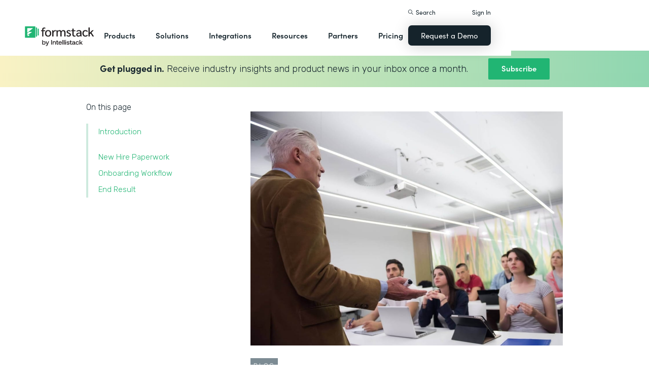

--- FILE ---
content_type: text/html; charset=utf-8
request_url: https://www.google.com/recaptcha/enterprise/anchor?ar=1&k=6LdGZJsoAAAAAIwMJHRwqiAHA6A_6ZP6bTYpbgSX&co=aHR0cHM6Ly93aWxsaWV3aWxzb25mb3JzZW5hdGUyMDIwLmZvcm1zdGFjay5jb206NDQz&hl=en&v=PoyoqOPhxBO7pBk68S4YbpHZ&size=invisible&badge=inline&anchor-ms=20000&execute-ms=30000&cb=snrd62w37s22
body_size: 49717
content:
<!DOCTYPE HTML><html dir="ltr" lang="en"><head><meta http-equiv="Content-Type" content="text/html; charset=UTF-8">
<meta http-equiv="X-UA-Compatible" content="IE=edge">
<title>reCAPTCHA</title>
<style type="text/css">
/* cyrillic-ext */
@font-face {
  font-family: 'Roboto';
  font-style: normal;
  font-weight: 400;
  font-stretch: 100%;
  src: url(//fonts.gstatic.com/s/roboto/v48/KFO7CnqEu92Fr1ME7kSn66aGLdTylUAMa3GUBHMdazTgWw.woff2) format('woff2');
  unicode-range: U+0460-052F, U+1C80-1C8A, U+20B4, U+2DE0-2DFF, U+A640-A69F, U+FE2E-FE2F;
}
/* cyrillic */
@font-face {
  font-family: 'Roboto';
  font-style: normal;
  font-weight: 400;
  font-stretch: 100%;
  src: url(//fonts.gstatic.com/s/roboto/v48/KFO7CnqEu92Fr1ME7kSn66aGLdTylUAMa3iUBHMdazTgWw.woff2) format('woff2');
  unicode-range: U+0301, U+0400-045F, U+0490-0491, U+04B0-04B1, U+2116;
}
/* greek-ext */
@font-face {
  font-family: 'Roboto';
  font-style: normal;
  font-weight: 400;
  font-stretch: 100%;
  src: url(//fonts.gstatic.com/s/roboto/v48/KFO7CnqEu92Fr1ME7kSn66aGLdTylUAMa3CUBHMdazTgWw.woff2) format('woff2');
  unicode-range: U+1F00-1FFF;
}
/* greek */
@font-face {
  font-family: 'Roboto';
  font-style: normal;
  font-weight: 400;
  font-stretch: 100%;
  src: url(//fonts.gstatic.com/s/roboto/v48/KFO7CnqEu92Fr1ME7kSn66aGLdTylUAMa3-UBHMdazTgWw.woff2) format('woff2');
  unicode-range: U+0370-0377, U+037A-037F, U+0384-038A, U+038C, U+038E-03A1, U+03A3-03FF;
}
/* math */
@font-face {
  font-family: 'Roboto';
  font-style: normal;
  font-weight: 400;
  font-stretch: 100%;
  src: url(//fonts.gstatic.com/s/roboto/v48/KFO7CnqEu92Fr1ME7kSn66aGLdTylUAMawCUBHMdazTgWw.woff2) format('woff2');
  unicode-range: U+0302-0303, U+0305, U+0307-0308, U+0310, U+0312, U+0315, U+031A, U+0326-0327, U+032C, U+032F-0330, U+0332-0333, U+0338, U+033A, U+0346, U+034D, U+0391-03A1, U+03A3-03A9, U+03B1-03C9, U+03D1, U+03D5-03D6, U+03F0-03F1, U+03F4-03F5, U+2016-2017, U+2034-2038, U+203C, U+2040, U+2043, U+2047, U+2050, U+2057, U+205F, U+2070-2071, U+2074-208E, U+2090-209C, U+20D0-20DC, U+20E1, U+20E5-20EF, U+2100-2112, U+2114-2115, U+2117-2121, U+2123-214F, U+2190, U+2192, U+2194-21AE, U+21B0-21E5, U+21F1-21F2, U+21F4-2211, U+2213-2214, U+2216-22FF, U+2308-230B, U+2310, U+2319, U+231C-2321, U+2336-237A, U+237C, U+2395, U+239B-23B7, U+23D0, U+23DC-23E1, U+2474-2475, U+25AF, U+25B3, U+25B7, U+25BD, U+25C1, U+25CA, U+25CC, U+25FB, U+266D-266F, U+27C0-27FF, U+2900-2AFF, U+2B0E-2B11, U+2B30-2B4C, U+2BFE, U+3030, U+FF5B, U+FF5D, U+1D400-1D7FF, U+1EE00-1EEFF;
}
/* symbols */
@font-face {
  font-family: 'Roboto';
  font-style: normal;
  font-weight: 400;
  font-stretch: 100%;
  src: url(//fonts.gstatic.com/s/roboto/v48/KFO7CnqEu92Fr1ME7kSn66aGLdTylUAMaxKUBHMdazTgWw.woff2) format('woff2');
  unicode-range: U+0001-000C, U+000E-001F, U+007F-009F, U+20DD-20E0, U+20E2-20E4, U+2150-218F, U+2190, U+2192, U+2194-2199, U+21AF, U+21E6-21F0, U+21F3, U+2218-2219, U+2299, U+22C4-22C6, U+2300-243F, U+2440-244A, U+2460-24FF, U+25A0-27BF, U+2800-28FF, U+2921-2922, U+2981, U+29BF, U+29EB, U+2B00-2BFF, U+4DC0-4DFF, U+FFF9-FFFB, U+10140-1018E, U+10190-1019C, U+101A0, U+101D0-101FD, U+102E0-102FB, U+10E60-10E7E, U+1D2C0-1D2D3, U+1D2E0-1D37F, U+1F000-1F0FF, U+1F100-1F1AD, U+1F1E6-1F1FF, U+1F30D-1F30F, U+1F315, U+1F31C, U+1F31E, U+1F320-1F32C, U+1F336, U+1F378, U+1F37D, U+1F382, U+1F393-1F39F, U+1F3A7-1F3A8, U+1F3AC-1F3AF, U+1F3C2, U+1F3C4-1F3C6, U+1F3CA-1F3CE, U+1F3D4-1F3E0, U+1F3ED, U+1F3F1-1F3F3, U+1F3F5-1F3F7, U+1F408, U+1F415, U+1F41F, U+1F426, U+1F43F, U+1F441-1F442, U+1F444, U+1F446-1F449, U+1F44C-1F44E, U+1F453, U+1F46A, U+1F47D, U+1F4A3, U+1F4B0, U+1F4B3, U+1F4B9, U+1F4BB, U+1F4BF, U+1F4C8-1F4CB, U+1F4D6, U+1F4DA, U+1F4DF, U+1F4E3-1F4E6, U+1F4EA-1F4ED, U+1F4F7, U+1F4F9-1F4FB, U+1F4FD-1F4FE, U+1F503, U+1F507-1F50B, U+1F50D, U+1F512-1F513, U+1F53E-1F54A, U+1F54F-1F5FA, U+1F610, U+1F650-1F67F, U+1F687, U+1F68D, U+1F691, U+1F694, U+1F698, U+1F6AD, U+1F6B2, U+1F6B9-1F6BA, U+1F6BC, U+1F6C6-1F6CF, U+1F6D3-1F6D7, U+1F6E0-1F6EA, U+1F6F0-1F6F3, U+1F6F7-1F6FC, U+1F700-1F7FF, U+1F800-1F80B, U+1F810-1F847, U+1F850-1F859, U+1F860-1F887, U+1F890-1F8AD, U+1F8B0-1F8BB, U+1F8C0-1F8C1, U+1F900-1F90B, U+1F93B, U+1F946, U+1F984, U+1F996, U+1F9E9, U+1FA00-1FA6F, U+1FA70-1FA7C, U+1FA80-1FA89, U+1FA8F-1FAC6, U+1FACE-1FADC, U+1FADF-1FAE9, U+1FAF0-1FAF8, U+1FB00-1FBFF;
}
/* vietnamese */
@font-face {
  font-family: 'Roboto';
  font-style: normal;
  font-weight: 400;
  font-stretch: 100%;
  src: url(//fonts.gstatic.com/s/roboto/v48/KFO7CnqEu92Fr1ME7kSn66aGLdTylUAMa3OUBHMdazTgWw.woff2) format('woff2');
  unicode-range: U+0102-0103, U+0110-0111, U+0128-0129, U+0168-0169, U+01A0-01A1, U+01AF-01B0, U+0300-0301, U+0303-0304, U+0308-0309, U+0323, U+0329, U+1EA0-1EF9, U+20AB;
}
/* latin-ext */
@font-face {
  font-family: 'Roboto';
  font-style: normal;
  font-weight: 400;
  font-stretch: 100%;
  src: url(//fonts.gstatic.com/s/roboto/v48/KFO7CnqEu92Fr1ME7kSn66aGLdTylUAMa3KUBHMdazTgWw.woff2) format('woff2');
  unicode-range: U+0100-02BA, U+02BD-02C5, U+02C7-02CC, U+02CE-02D7, U+02DD-02FF, U+0304, U+0308, U+0329, U+1D00-1DBF, U+1E00-1E9F, U+1EF2-1EFF, U+2020, U+20A0-20AB, U+20AD-20C0, U+2113, U+2C60-2C7F, U+A720-A7FF;
}
/* latin */
@font-face {
  font-family: 'Roboto';
  font-style: normal;
  font-weight: 400;
  font-stretch: 100%;
  src: url(//fonts.gstatic.com/s/roboto/v48/KFO7CnqEu92Fr1ME7kSn66aGLdTylUAMa3yUBHMdazQ.woff2) format('woff2');
  unicode-range: U+0000-00FF, U+0131, U+0152-0153, U+02BB-02BC, U+02C6, U+02DA, U+02DC, U+0304, U+0308, U+0329, U+2000-206F, U+20AC, U+2122, U+2191, U+2193, U+2212, U+2215, U+FEFF, U+FFFD;
}
/* cyrillic-ext */
@font-face {
  font-family: 'Roboto';
  font-style: normal;
  font-weight: 500;
  font-stretch: 100%;
  src: url(//fonts.gstatic.com/s/roboto/v48/KFO7CnqEu92Fr1ME7kSn66aGLdTylUAMa3GUBHMdazTgWw.woff2) format('woff2');
  unicode-range: U+0460-052F, U+1C80-1C8A, U+20B4, U+2DE0-2DFF, U+A640-A69F, U+FE2E-FE2F;
}
/* cyrillic */
@font-face {
  font-family: 'Roboto';
  font-style: normal;
  font-weight: 500;
  font-stretch: 100%;
  src: url(//fonts.gstatic.com/s/roboto/v48/KFO7CnqEu92Fr1ME7kSn66aGLdTylUAMa3iUBHMdazTgWw.woff2) format('woff2');
  unicode-range: U+0301, U+0400-045F, U+0490-0491, U+04B0-04B1, U+2116;
}
/* greek-ext */
@font-face {
  font-family: 'Roboto';
  font-style: normal;
  font-weight: 500;
  font-stretch: 100%;
  src: url(//fonts.gstatic.com/s/roboto/v48/KFO7CnqEu92Fr1ME7kSn66aGLdTylUAMa3CUBHMdazTgWw.woff2) format('woff2');
  unicode-range: U+1F00-1FFF;
}
/* greek */
@font-face {
  font-family: 'Roboto';
  font-style: normal;
  font-weight: 500;
  font-stretch: 100%;
  src: url(//fonts.gstatic.com/s/roboto/v48/KFO7CnqEu92Fr1ME7kSn66aGLdTylUAMa3-UBHMdazTgWw.woff2) format('woff2');
  unicode-range: U+0370-0377, U+037A-037F, U+0384-038A, U+038C, U+038E-03A1, U+03A3-03FF;
}
/* math */
@font-face {
  font-family: 'Roboto';
  font-style: normal;
  font-weight: 500;
  font-stretch: 100%;
  src: url(//fonts.gstatic.com/s/roboto/v48/KFO7CnqEu92Fr1ME7kSn66aGLdTylUAMawCUBHMdazTgWw.woff2) format('woff2');
  unicode-range: U+0302-0303, U+0305, U+0307-0308, U+0310, U+0312, U+0315, U+031A, U+0326-0327, U+032C, U+032F-0330, U+0332-0333, U+0338, U+033A, U+0346, U+034D, U+0391-03A1, U+03A3-03A9, U+03B1-03C9, U+03D1, U+03D5-03D6, U+03F0-03F1, U+03F4-03F5, U+2016-2017, U+2034-2038, U+203C, U+2040, U+2043, U+2047, U+2050, U+2057, U+205F, U+2070-2071, U+2074-208E, U+2090-209C, U+20D0-20DC, U+20E1, U+20E5-20EF, U+2100-2112, U+2114-2115, U+2117-2121, U+2123-214F, U+2190, U+2192, U+2194-21AE, U+21B0-21E5, U+21F1-21F2, U+21F4-2211, U+2213-2214, U+2216-22FF, U+2308-230B, U+2310, U+2319, U+231C-2321, U+2336-237A, U+237C, U+2395, U+239B-23B7, U+23D0, U+23DC-23E1, U+2474-2475, U+25AF, U+25B3, U+25B7, U+25BD, U+25C1, U+25CA, U+25CC, U+25FB, U+266D-266F, U+27C0-27FF, U+2900-2AFF, U+2B0E-2B11, U+2B30-2B4C, U+2BFE, U+3030, U+FF5B, U+FF5D, U+1D400-1D7FF, U+1EE00-1EEFF;
}
/* symbols */
@font-face {
  font-family: 'Roboto';
  font-style: normal;
  font-weight: 500;
  font-stretch: 100%;
  src: url(//fonts.gstatic.com/s/roboto/v48/KFO7CnqEu92Fr1ME7kSn66aGLdTylUAMaxKUBHMdazTgWw.woff2) format('woff2');
  unicode-range: U+0001-000C, U+000E-001F, U+007F-009F, U+20DD-20E0, U+20E2-20E4, U+2150-218F, U+2190, U+2192, U+2194-2199, U+21AF, U+21E6-21F0, U+21F3, U+2218-2219, U+2299, U+22C4-22C6, U+2300-243F, U+2440-244A, U+2460-24FF, U+25A0-27BF, U+2800-28FF, U+2921-2922, U+2981, U+29BF, U+29EB, U+2B00-2BFF, U+4DC0-4DFF, U+FFF9-FFFB, U+10140-1018E, U+10190-1019C, U+101A0, U+101D0-101FD, U+102E0-102FB, U+10E60-10E7E, U+1D2C0-1D2D3, U+1D2E0-1D37F, U+1F000-1F0FF, U+1F100-1F1AD, U+1F1E6-1F1FF, U+1F30D-1F30F, U+1F315, U+1F31C, U+1F31E, U+1F320-1F32C, U+1F336, U+1F378, U+1F37D, U+1F382, U+1F393-1F39F, U+1F3A7-1F3A8, U+1F3AC-1F3AF, U+1F3C2, U+1F3C4-1F3C6, U+1F3CA-1F3CE, U+1F3D4-1F3E0, U+1F3ED, U+1F3F1-1F3F3, U+1F3F5-1F3F7, U+1F408, U+1F415, U+1F41F, U+1F426, U+1F43F, U+1F441-1F442, U+1F444, U+1F446-1F449, U+1F44C-1F44E, U+1F453, U+1F46A, U+1F47D, U+1F4A3, U+1F4B0, U+1F4B3, U+1F4B9, U+1F4BB, U+1F4BF, U+1F4C8-1F4CB, U+1F4D6, U+1F4DA, U+1F4DF, U+1F4E3-1F4E6, U+1F4EA-1F4ED, U+1F4F7, U+1F4F9-1F4FB, U+1F4FD-1F4FE, U+1F503, U+1F507-1F50B, U+1F50D, U+1F512-1F513, U+1F53E-1F54A, U+1F54F-1F5FA, U+1F610, U+1F650-1F67F, U+1F687, U+1F68D, U+1F691, U+1F694, U+1F698, U+1F6AD, U+1F6B2, U+1F6B9-1F6BA, U+1F6BC, U+1F6C6-1F6CF, U+1F6D3-1F6D7, U+1F6E0-1F6EA, U+1F6F0-1F6F3, U+1F6F7-1F6FC, U+1F700-1F7FF, U+1F800-1F80B, U+1F810-1F847, U+1F850-1F859, U+1F860-1F887, U+1F890-1F8AD, U+1F8B0-1F8BB, U+1F8C0-1F8C1, U+1F900-1F90B, U+1F93B, U+1F946, U+1F984, U+1F996, U+1F9E9, U+1FA00-1FA6F, U+1FA70-1FA7C, U+1FA80-1FA89, U+1FA8F-1FAC6, U+1FACE-1FADC, U+1FADF-1FAE9, U+1FAF0-1FAF8, U+1FB00-1FBFF;
}
/* vietnamese */
@font-face {
  font-family: 'Roboto';
  font-style: normal;
  font-weight: 500;
  font-stretch: 100%;
  src: url(//fonts.gstatic.com/s/roboto/v48/KFO7CnqEu92Fr1ME7kSn66aGLdTylUAMa3OUBHMdazTgWw.woff2) format('woff2');
  unicode-range: U+0102-0103, U+0110-0111, U+0128-0129, U+0168-0169, U+01A0-01A1, U+01AF-01B0, U+0300-0301, U+0303-0304, U+0308-0309, U+0323, U+0329, U+1EA0-1EF9, U+20AB;
}
/* latin-ext */
@font-face {
  font-family: 'Roboto';
  font-style: normal;
  font-weight: 500;
  font-stretch: 100%;
  src: url(//fonts.gstatic.com/s/roboto/v48/KFO7CnqEu92Fr1ME7kSn66aGLdTylUAMa3KUBHMdazTgWw.woff2) format('woff2');
  unicode-range: U+0100-02BA, U+02BD-02C5, U+02C7-02CC, U+02CE-02D7, U+02DD-02FF, U+0304, U+0308, U+0329, U+1D00-1DBF, U+1E00-1E9F, U+1EF2-1EFF, U+2020, U+20A0-20AB, U+20AD-20C0, U+2113, U+2C60-2C7F, U+A720-A7FF;
}
/* latin */
@font-face {
  font-family: 'Roboto';
  font-style: normal;
  font-weight: 500;
  font-stretch: 100%;
  src: url(//fonts.gstatic.com/s/roboto/v48/KFO7CnqEu92Fr1ME7kSn66aGLdTylUAMa3yUBHMdazQ.woff2) format('woff2');
  unicode-range: U+0000-00FF, U+0131, U+0152-0153, U+02BB-02BC, U+02C6, U+02DA, U+02DC, U+0304, U+0308, U+0329, U+2000-206F, U+20AC, U+2122, U+2191, U+2193, U+2212, U+2215, U+FEFF, U+FFFD;
}
/* cyrillic-ext */
@font-face {
  font-family: 'Roboto';
  font-style: normal;
  font-weight: 900;
  font-stretch: 100%;
  src: url(//fonts.gstatic.com/s/roboto/v48/KFO7CnqEu92Fr1ME7kSn66aGLdTylUAMa3GUBHMdazTgWw.woff2) format('woff2');
  unicode-range: U+0460-052F, U+1C80-1C8A, U+20B4, U+2DE0-2DFF, U+A640-A69F, U+FE2E-FE2F;
}
/* cyrillic */
@font-face {
  font-family: 'Roboto';
  font-style: normal;
  font-weight: 900;
  font-stretch: 100%;
  src: url(//fonts.gstatic.com/s/roboto/v48/KFO7CnqEu92Fr1ME7kSn66aGLdTylUAMa3iUBHMdazTgWw.woff2) format('woff2');
  unicode-range: U+0301, U+0400-045F, U+0490-0491, U+04B0-04B1, U+2116;
}
/* greek-ext */
@font-face {
  font-family: 'Roboto';
  font-style: normal;
  font-weight: 900;
  font-stretch: 100%;
  src: url(//fonts.gstatic.com/s/roboto/v48/KFO7CnqEu92Fr1ME7kSn66aGLdTylUAMa3CUBHMdazTgWw.woff2) format('woff2');
  unicode-range: U+1F00-1FFF;
}
/* greek */
@font-face {
  font-family: 'Roboto';
  font-style: normal;
  font-weight: 900;
  font-stretch: 100%;
  src: url(//fonts.gstatic.com/s/roboto/v48/KFO7CnqEu92Fr1ME7kSn66aGLdTylUAMa3-UBHMdazTgWw.woff2) format('woff2');
  unicode-range: U+0370-0377, U+037A-037F, U+0384-038A, U+038C, U+038E-03A1, U+03A3-03FF;
}
/* math */
@font-face {
  font-family: 'Roboto';
  font-style: normal;
  font-weight: 900;
  font-stretch: 100%;
  src: url(//fonts.gstatic.com/s/roboto/v48/KFO7CnqEu92Fr1ME7kSn66aGLdTylUAMawCUBHMdazTgWw.woff2) format('woff2');
  unicode-range: U+0302-0303, U+0305, U+0307-0308, U+0310, U+0312, U+0315, U+031A, U+0326-0327, U+032C, U+032F-0330, U+0332-0333, U+0338, U+033A, U+0346, U+034D, U+0391-03A1, U+03A3-03A9, U+03B1-03C9, U+03D1, U+03D5-03D6, U+03F0-03F1, U+03F4-03F5, U+2016-2017, U+2034-2038, U+203C, U+2040, U+2043, U+2047, U+2050, U+2057, U+205F, U+2070-2071, U+2074-208E, U+2090-209C, U+20D0-20DC, U+20E1, U+20E5-20EF, U+2100-2112, U+2114-2115, U+2117-2121, U+2123-214F, U+2190, U+2192, U+2194-21AE, U+21B0-21E5, U+21F1-21F2, U+21F4-2211, U+2213-2214, U+2216-22FF, U+2308-230B, U+2310, U+2319, U+231C-2321, U+2336-237A, U+237C, U+2395, U+239B-23B7, U+23D0, U+23DC-23E1, U+2474-2475, U+25AF, U+25B3, U+25B7, U+25BD, U+25C1, U+25CA, U+25CC, U+25FB, U+266D-266F, U+27C0-27FF, U+2900-2AFF, U+2B0E-2B11, U+2B30-2B4C, U+2BFE, U+3030, U+FF5B, U+FF5D, U+1D400-1D7FF, U+1EE00-1EEFF;
}
/* symbols */
@font-face {
  font-family: 'Roboto';
  font-style: normal;
  font-weight: 900;
  font-stretch: 100%;
  src: url(//fonts.gstatic.com/s/roboto/v48/KFO7CnqEu92Fr1ME7kSn66aGLdTylUAMaxKUBHMdazTgWw.woff2) format('woff2');
  unicode-range: U+0001-000C, U+000E-001F, U+007F-009F, U+20DD-20E0, U+20E2-20E4, U+2150-218F, U+2190, U+2192, U+2194-2199, U+21AF, U+21E6-21F0, U+21F3, U+2218-2219, U+2299, U+22C4-22C6, U+2300-243F, U+2440-244A, U+2460-24FF, U+25A0-27BF, U+2800-28FF, U+2921-2922, U+2981, U+29BF, U+29EB, U+2B00-2BFF, U+4DC0-4DFF, U+FFF9-FFFB, U+10140-1018E, U+10190-1019C, U+101A0, U+101D0-101FD, U+102E0-102FB, U+10E60-10E7E, U+1D2C0-1D2D3, U+1D2E0-1D37F, U+1F000-1F0FF, U+1F100-1F1AD, U+1F1E6-1F1FF, U+1F30D-1F30F, U+1F315, U+1F31C, U+1F31E, U+1F320-1F32C, U+1F336, U+1F378, U+1F37D, U+1F382, U+1F393-1F39F, U+1F3A7-1F3A8, U+1F3AC-1F3AF, U+1F3C2, U+1F3C4-1F3C6, U+1F3CA-1F3CE, U+1F3D4-1F3E0, U+1F3ED, U+1F3F1-1F3F3, U+1F3F5-1F3F7, U+1F408, U+1F415, U+1F41F, U+1F426, U+1F43F, U+1F441-1F442, U+1F444, U+1F446-1F449, U+1F44C-1F44E, U+1F453, U+1F46A, U+1F47D, U+1F4A3, U+1F4B0, U+1F4B3, U+1F4B9, U+1F4BB, U+1F4BF, U+1F4C8-1F4CB, U+1F4D6, U+1F4DA, U+1F4DF, U+1F4E3-1F4E6, U+1F4EA-1F4ED, U+1F4F7, U+1F4F9-1F4FB, U+1F4FD-1F4FE, U+1F503, U+1F507-1F50B, U+1F50D, U+1F512-1F513, U+1F53E-1F54A, U+1F54F-1F5FA, U+1F610, U+1F650-1F67F, U+1F687, U+1F68D, U+1F691, U+1F694, U+1F698, U+1F6AD, U+1F6B2, U+1F6B9-1F6BA, U+1F6BC, U+1F6C6-1F6CF, U+1F6D3-1F6D7, U+1F6E0-1F6EA, U+1F6F0-1F6F3, U+1F6F7-1F6FC, U+1F700-1F7FF, U+1F800-1F80B, U+1F810-1F847, U+1F850-1F859, U+1F860-1F887, U+1F890-1F8AD, U+1F8B0-1F8BB, U+1F8C0-1F8C1, U+1F900-1F90B, U+1F93B, U+1F946, U+1F984, U+1F996, U+1F9E9, U+1FA00-1FA6F, U+1FA70-1FA7C, U+1FA80-1FA89, U+1FA8F-1FAC6, U+1FACE-1FADC, U+1FADF-1FAE9, U+1FAF0-1FAF8, U+1FB00-1FBFF;
}
/* vietnamese */
@font-face {
  font-family: 'Roboto';
  font-style: normal;
  font-weight: 900;
  font-stretch: 100%;
  src: url(//fonts.gstatic.com/s/roboto/v48/KFO7CnqEu92Fr1ME7kSn66aGLdTylUAMa3OUBHMdazTgWw.woff2) format('woff2');
  unicode-range: U+0102-0103, U+0110-0111, U+0128-0129, U+0168-0169, U+01A0-01A1, U+01AF-01B0, U+0300-0301, U+0303-0304, U+0308-0309, U+0323, U+0329, U+1EA0-1EF9, U+20AB;
}
/* latin-ext */
@font-face {
  font-family: 'Roboto';
  font-style: normal;
  font-weight: 900;
  font-stretch: 100%;
  src: url(//fonts.gstatic.com/s/roboto/v48/KFO7CnqEu92Fr1ME7kSn66aGLdTylUAMa3KUBHMdazTgWw.woff2) format('woff2');
  unicode-range: U+0100-02BA, U+02BD-02C5, U+02C7-02CC, U+02CE-02D7, U+02DD-02FF, U+0304, U+0308, U+0329, U+1D00-1DBF, U+1E00-1E9F, U+1EF2-1EFF, U+2020, U+20A0-20AB, U+20AD-20C0, U+2113, U+2C60-2C7F, U+A720-A7FF;
}
/* latin */
@font-face {
  font-family: 'Roboto';
  font-style: normal;
  font-weight: 900;
  font-stretch: 100%;
  src: url(//fonts.gstatic.com/s/roboto/v48/KFO7CnqEu92Fr1ME7kSn66aGLdTylUAMa3yUBHMdazQ.woff2) format('woff2');
  unicode-range: U+0000-00FF, U+0131, U+0152-0153, U+02BB-02BC, U+02C6, U+02DA, U+02DC, U+0304, U+0308, U+0329, U+2000-206F, U+20AC, U+2122, U+2191, U+2193, U+2212, U+2215, U+FEFF, U+FFFD;
}

</style>
<link rel="stylesheet" type="text/css" href="https://www.gstatic.com/recaptcha/releases/PoyoqOPhxBO7pBk68S4YbpHZ/styles__ltr.css">
<script nonce="qClRIfQl7qux8F186Ltmbw" type="text/javascript">window['__recaptcha_api'] = 'https://www.google.com/recaptcha/enterprise/';</script>
<script type="text/javascript" src="https://www.gstatic.com/recaptcha/releases/PoyoqOPhxBO7pBk68S4YbpHZ/recaptcha__en.js" nonce="qClRIfQl7qux8F186Ltmbw">
      
    </script></head>
<body><div id="rc-anchor-alert" class="rc-anchor-alert">This reCAPTCHA is for testing purposes only. Please report to the site admin if you are seeing this.</div>
<input type="hidden" id="recaptcha-token" value="[base64]">
<script type="text/javascript" nonce="qClRIfQl7qux8F186Ltmbw">
      recaptcha.anchor.Main.init("[\x22ainput\x22,[\x22bgdata\x22,\x22\x22,\[base64]/[base64]/[base64]/[base64]/cjw8ejpyPj4+eil9Y2F0Y2gobCl7dGhyb3cgbDt9fSxIPWZ1bmN0aW9uKHcsdCx6KXtpZih3PT0xOTR8fHc9PTIwOCl0LnZbd10/dC52W3ddLmNvbmNhdCh6KTp0LnZbd109b2Yoeix0KTtlbHNle2lmKHQuYkImJnchPTMxNylyZXR1cm47dz09NjZ8fHc9PTEyMnx8dz09NDcwfHx3PT00NHx8dz09NDE2fHx3PT0zOTd8fHc9PTQyMXx8dz09Njh8fHc9PTcwfHx3PT0xODQ/[base64]/[base64]/[base64]/bmV3IGRbVl0oSlswXSk6cD09Mj9uZXcgZFtWXShKWzBdLEpbMV0pOnA9PTM/bmV3IGRbVl0oSlswXSxKWzFdLEpbMl0pOnA9PTQ/[base64]/[base64]/[base64]/[base64]\x22,\[base64]\\u003d\x22,\x22K8ONZiwwWwXDk8KIwoPCgn/CtMObw4ZRP8K6PMKswoI9w63DisK6bMKXw6sew40Gw5h5WGTDrixuwo4Aw7Yxwq/DusOtBcO8wpHDtg49w6AdeMOiTF7CoQ1Gw58jOEtUw5XCtFN0ZMK5ZsOrfcK3AcKxQF7CpizDgsOeE8KyJBXCoX/DscKpG8OAw7lKUcKmU8KNw5fCnMO+wo4fX8O0wrnDrRPCpsO7wqnDrsOCJEQEMxzDm3bDizYDAMKwBgPDjsKFw68fEi0dwpfCn8KUZTrCglZDw6XCqBJYesKCT8OYw4BCwohJQC0EwpfCrhvClMKFCFIKYBUkMH/CpMOYVSbDlQjCl1syY8Oaw4vCi8KVFgRqwrg7wr/CpRYFYU7CiRcFwo9zwrN5eEUVKcO+wonCt8KJwpNOw5DDtcKCDyPCocOtwqt8woTCn2fCvcOfFj3Ct8Kvw7NYw6gCwprCvsKawp8Vw5fCil3DqMOhwqNxODvCnsKFb1XDuEA/T2nCqMO6DMKsWsOtw7FrGsKWw5d2W2dIJTLCoSISABhmw61CXHI7TDQZEHo1w5YYw68BwqEwwqrCsBEyw5Ytw55JX8OBw5U9EsKXPsOow455w45re1pxwqZwAMK2w656w7XDk09+w61UbMKocjhHwoDCvsOJacOFwqw4LhoLL8KtLV/Dnh9jwrrDksOGKXjCuyDCp8ObPMKeSMKpf8OCwpjCjWMTwrsQwoPDsG7CksOuEcO2wpzDl8OPw4IGwqpMw5ozPw3CosK6HcKqD8ODV27DnVfDmcK7w5HDv1ABwolRw6XDt8O+wqZawq/CpMKMZ8KBQcKvDMKVUH3Dk2dnwobDjHVRWRDCgcO2Vlt3IMOPFcKGw7FhcGXDjcKiKMOJbDnDrXHCl8Kdw63CunhxwpsIwoFQw7jDjDPCpMKnHQ4qwpQgwrzDm8KSwrjCkcOowohKwrDDgsKww53Dk8Kmwr3DpgHCh0NeOzgZwoHDg8OLw5M2UFQrdgbDjBMaJcK/w6Q8w4TDksKlw7nDucOyw6s3w5cPNcO7wpEWw69VPcOkwp3CvmfCmcOsw63DtsOPLcKhbMOfwqxtPsOHYMOJT3XChcK8w7XDrBbCmsKOwoMswq/CvcKbwrfCm2p6wo3Dk8OZFMO4fMOvKcOVJ8Ogw6FwwqPCmsOMw7DCs8Oew5HDuMOrd8Kpw64Zw4h+FcKpw7Uhwr/[base64]/R8OFwqt1w5dPbcOyw7dZY0RZNjtSRXfCtsKEEsKpIFvDkcKCDsK4dngwwoPDosOsccOqTDvDq8Ovw7UUNMKUw7tQw6slfxRIF8O4HRjCpS3CkMOjL8OJeTfCtcO6woZywoAswrLDjsOfwrnCo28yw7sawp9zWcKFPsOqeygEeMKmw4/[base64]/CmMOxwrDClX/DmEnDosKQwrEFOcOrw4Ynw4HDqH5XwrIJHTrDnwHDo8KwwqktLlvCrizDucKsT1LDpm8eNEYUwrgfFcK6w6nCpsOMQMOdGzBWfFsawpAKwqXCosOfHAVzTcKTwrgVw4VuHXAxLi7DqcKDfFAKMCfCncOww4bDhw/Cv8OSVx1ZKQLDt8K/CTzCu8OQw6DDnwLCqwwmcMOxw7l0w5XDgDEEwrDDi3R8KMKgw7VJw7pLw4clFMK7T8OaB8OzR8KAwrwiwpIAw5QCfcOHI8OqKMOKw4fCssKMw4TCpUFIw6LDr0wLAMOvZMK5WMKWSsOFMTJ/ccKLw5TDqcONw4zCnsKVSXdGbsKgYXNNwpDCpMKrwonCgsKBX8KNOwBTQjUpdFZlV8OOV8K2wobCnMOWwqEIw5XCvsK5w5tkZcOtbcORacOcw5Yhwp3CicOkwrvDtcODwr8cM0LCqlDCgMOZfFHCgsKWw5vDpTnDp2fCvcKqwq9oD8OJfsOHw5/[base64]/DlWYFMSbDo3MqVAnDlsODK8Ojw6g/[base64]/DvsOMF8Kaw6HCrsOOw6tCw7MVCMKgw6ghwpEmGkdwPG9sJ8KZbF/[base64]/aDfDpmDCiMKlwpAWw4/CihVdw7LDnsO/ZcOYa1tUD0spw6c4fcOcwr7CkWNRcsKYwoUUw7AlGFfCikQff0kTJR3ClFVIej7DtTLDs2Nbw6fDvTBgw7jDr8K6THdlwpnCpMKqw7Fkw7Fvw5gsTcO1wozCoCvDmX/[base64]/DjcKHBVHDssOxbcOGNiACw7nDvcOwVXXCp8OSXxnDimMVw4FQwqhLwrgKw4QPwrA4aG7DvSrDoMOSKD8KHAXCucKqwpkYMBnCmcO9bx/CmQjDgsK2A8KNJsOuJMOAw6dGwo/CuWjCqjzDtBgGw5LCm8OnDgpfw7VISMO1TMOCw4R5McOsGXEWZSkcw5QMCSvDlXTCh8OodVTDpsOEwoTClsOABmAAwrbCuMKJw4vCkUjDuw0CbRhVDMKSHsORF8OtXMKiwroew7/CosOZPcOlcS3DoGgbwo5vD8Kyw5nDmsOOwpQiwocGGErCiCPCpzTCpzTCul5Cw50BPQZoKHc7wo0OWMKXwrjDkm/[base64]/woMKe8Oewo4NRMK2O0AVMG4BwqPCl8OJwqPCnsOQLjcgwqgkVsKuYRHDlUDCu8KTwqNQCm0ywo5hw61/IcONMsO/w5Q/[base64]/[base64]/[base64]/CqGVBwrF1RGfDoSzCmcOcwoTChFrCgG3DkAFwKcK6wpDDjcOAw7HCuhk3w7vCosOcbwTChsO7w6bCt8OrWA0owr3CuRYpO1pWw77CmsOQw5XCgR95cW3Di0DClsKGDcKJQmZRw4bCsMKjFMKIw4h8w6hfwq7CvBPCljw/MwDCg8OdXcOtwoNtw6/[base64]/MmzDjMKseWx9wpoCYsOVLUPDnFkuwqAxwogywpYcZi3CqRDCr3PDqijDvEXDncOrIwttUgUEw7jDuGIFwqPCu8OFw61OwqHDgsOFI3Qbw65/wptpVcKnH1fCtGnDn8K5QXFCGE/DgsK/UyLCrykGw4E6wrk/[base64]/CiSAIBMKywo18XcOfAcKFwpbDhnU3w4rCncKcwo9lw6IaQ8O6wp3CnBbCiMKywpPDl8KOX8K+Sg/DqRLCgyHDqcKbwpjCscORw5tJwrkSwqvDs2jCkMKtwqjCj0jCvcO/[base64]/TsOPwqgSLMOiSUJBRMOgDcOHWQFlw7kLw6XDvsOkwoQ4wr/CoCXCtjByQ0/CrnvCgcOlw6B8w5zCjwvChhNhwpbCv8KTwrPCr0g9wqTDnFTCq8OmTMK2w7/Dr8KbwoHDvhE8wqRZw47CisKtRMObwrjCgQ5vDQpAEMKxwqBpWCcCwq13RsOMw6fCkcOPOTbCjsKccsKcAMKBCWlzwpbCg8KXKXzCscOccVrDmMKscMKPwrMZexPCqMKMwqTDvcO+UMKWw4s4w4AkGA0SZHxTw5jDuMOXR0dSO8O7w5HClsO3wp1rwp/[base64]/Dt8O3w5lVw5sKwo9bw7tmw6LCkFxzwrxDbyPCn8OxXMOOwrt9wonDjgBww5d7w4fDiwfDtT7CmsOewrdKAsK4PsK7IlXCssKyRMOtw6djw6HCnSlAwo40OWHDvzJ0w7sLOERZbG3CiMKcwqfDisO2eBd5wpLCnkMnU8O4Hwt/w55wwonDjmHCulrDqRjCvMOzwowAw5x5woTCpcO8acOYfDrCl8KAwoYFw4xSw5t9wrhEw6wFwrZ8w7YbcGRhw68CBUsKACrDtDxow77Dh8Kcwr/[base64]/[base64]/CrHTDucK+N1xZw7TCmUF+wpDCiDxHT1fDhSTCgj3CkcOFw7nDkcOTXHbDl0XDpMOKAChdw6PDn2kYwpZhU8KwPcKzXBZbw5xmbMOfUUgZwqh5wprCh8KNR8OuUwrDohLDkw/[base64]/CvMObQ3HDh3XCpsKpYQQTwoBLwoZ9LsKNVBQhwpnCksOHw7QbJgYjHsKHf8K9XsKpRCBxw5ZBw6MdR8KPfMOBA8OeZMKSw4R1w53CoMKXw7zCtnwEEMKMw4cWw5/DksK1w7Vnw7xuOE47V8OXw4k5w4kobiLDilHDucOGDhTDrsKVwoPCnT7CmR5qYGobBm/DnE3CmcKEUw5pwpnDnMKYKgkCBMOrcgoWw5BCw4whI8ObwoXCh00Fw5Y5DV7CsiTDu8Ouw4U4CMOBUsOhwqgWaBLDmMKhwoPDs8K/[base64]/[base64]/[base64]/CgWg2w6gMDMOgw541wpNRP3RTBT0Ww4oRcMKYwrLDi3wXQDrDg8KvRlrDpcOyw4cVZg0rBg3Dr07CosOKw5rDp8KbUcOzw7wKwr/CtsKwIMOdQMOdIUNIw5tTLsOLwpo0w4LDjHfDpcKeacK3w7zCtV7DllrCpMKPTnJmwrw8V3nCkXLDlUPCocK+Pnd2w5nDqhDCq8Kdw5rDs8KvAR0La8OrwpzCrjLDj8K0cn5Uw4IRwqbChVzDqh96J8Omw4HChsOdO1nDvcKCQzvDhcOdSTvCvsObb2/Cs10zCsKfTMOvwrXCrMKsw4fClm3DnMOawqEObcOTwrFYwoHCkkPCnSfDrcK7OzbDoxzCgsOUc1TDosKjwqrChnsVe8KpWw7DiMKVGcOSe8K5w7w6wpg0wo3DjsKxwprCpcK/[base64]/FsKhw7BRMsKtwpQRHn0Ew7JowqLCk8OdLsKdwoPDicO5w7PCpsOueFh3OiDCiB4gMsOSwrnDqRfDlTjDsF7CtcOLwosmJy/DjivDrMKNRMOvw548w4csw6DCqsOjwrUwfDvCjExfXngRwqzChcK5FMOcw47CgjxzwqcwQBvDsMO9A8O/[base64]/fRzDnnAqw58GwrvCrcKndRoAw4rDvsKWYmrDvcKvwrXCsFTDq8OWwoQiFMOJw5NlLH/DkcK5wrbCiTfCu33CjsOTInvDnsOGAkDCv8K1w7Ebw4LCiC9pw6PCh1LDs2zDn8OcwqTClHUAw6bCuMKFw63Dgy/Cj8KVw6HDk8OkdMKSJyg0GsOeGG1YMH8cw4BkwpzDkxzCk1nDn8OUFFjDpBfCkMKYPsKjwo3Cs8OGw64Ww4zDl1fCqz8iSXw/w5/DoTbDscOJw4vCm8KzcMOxw5kRDAVCwqsFHEIHUiQKPcOOYwDCpsONSQ1Gwqw8w5LDj8KxS8KkShrCjilpw49WNzTCnnwdf8KQwrTDplHCuGFhYsOZeidxwqnDsT8gwp0KEcOvwojCosK3L8Ozw6nDhErDsXADw79FwpfCl8Kowo1rR8KJw7bDpMKhw7ccN8KAb8O/K3/CvhLCr8KAw7hYSMOUb8KBw6swDsKVw5LCkEEpw6LDlznDhgQaN3tUwosJb8K9w7vCvQ7DmMKnwoTDuBgMIMO/X8K8CFzDkBXCiz4bKiTDt1BULMO9LxfCoMOow4lURmjClDnDrBLCtsKvFcKCZsKjw77Dn8OgwrsTI0xGwrHCl8OhdcOwKih6w6FZw5HCihMWw4DDhMKJw7/DvMOYw5c8NUN3RMODdsKIw7bCnsOWEgbDpcOTw5g7JMOdwqVXwq9mw5jDvsKHEsOyBTpuesKGRQXCucKwB01ewqA4wohqQMOPYcKVR0hNwqkaw7/DjsK7PQPCh8KTwpDCvSw/[base64]/DnFHDgjNddgvCnXRhw4bDiMOoUVcbOjdYw6LCnsO8w5sNY8O3fsOPF2w0wqPDtcO0wqzDj8KvTRjCnMKsw45Xw5XCtRUSE8KAw6pOQx/DvcOEOMOTGAbCpksHSENpI8OyYMKGwoQkE8OKwpvCvSJnw6DCgsO4w6TCmMKqwqPCt8KHRsOIWMK9w4hoW8Knw6tQH8Oww7XClsKzf8OlwrcaL8KawrlkwrzCoMKREsOELF/DtzsBS8Kww6Ijwotbw7B/w798woPCo3VDVMKLNcOGwqE5wrbDqsOzJsKJaHDDvcKTw4LCk8KrwooUEcKow5vDiykGGsKjwrEQUWppTMOywp9qO0lpwpsIwr1owo/DiMO1w5Qtw4Ekw5HClgYNS8Kdw5XCr8KNwpjDuxfCgsK1c216w7w/G8Kuw5d9Fg7Cn2HCs3spwpvDnTbDpHPCrcKdBsO8w6dAwrDCo3jCpEvDicKJCAnCv8OBc8KYw4/[base64]/DucKYTXvCmMOIHnHCo8KrYcODV8OPwpY0wqoUwr1ywrXDih/CocOmVsKZw4jDvDfDogUDCQnChGYQb1PDqwnCigzDnB/DhMK7w4t+w5bDjMO8wqcuwqILdnUjwqQAOMORUsODF8KAwrMCw49Xw5zCtB/[base64]/[base64]/[base64]/PMOXXMKfw7nCvsO8RTfCiQ3Ci8KBw4x+wrR6w5tlWxslPjtowrHCuiXDmUFPdTJFw6oseA4iF8OeOXlnw6srFQU7wqksbcKYccKETWXDhnjCiMKew5nDqEvClcK9PA40PE/CqcKVw4jDmsKoGsOBDcOow47CkBjDvMKkJRbCvsKyWsKuwr3DmMOIGxnDgAnDoWTDqsOPd8OMRMOpbcO0wqUjNcODwoHCj8KsfjXCrXM6wrnCj0ESwoNbw4zDhsKVw6I0HMKywrDDnkDDkkXDncKAAkV7KMOrwpjCqMKAOW4Uw5fDksKIwrNeHcOGw5/Do2paw4rDsylww63Cizc4wrJ1MMK2wq0Uw7FqS8OBfmfCuTBieMKZwqHCrsOPw7TCjMO0w6thVTLCjcOKwrvCv2VLXMOywrBja8Olw6RJQsO7wobDnS1Ew4AywpLCj39XasOTwrPDr8Kld8KWwoPDjMK/[base64]/DhFonP1Igw7rDocOPWcOLW8OIw6Mow5REw6nCv8K2wp3CksKSJSDDulrDrwlXYzTClsKjwq0lajFXwoPCmFICwpnClcKjc8KFwqAtwqVOwpBowpVvwrvDlGfClnPDsUzCvQTCt0hEO8O8VMKoUkbCsxDClC1/OMKMwprDhcO/[base64]/wp3DjAzChC3CgMKCwrDDqwDCk3jDsMObwpwhwq9ewoNVHMKXworDiXQOBsKJw5I7LsOSBsObMcK/[base64]/[base64]/CpnbCocO6wrl4wp/CjMOAHMK4w74Pwo3DjkHDilnCkAlyQixfBcO9a3dywrHCqXNpLcOTw6pyWGXDnn9Nw6sVw6RyNAXDrSZyw5/DiMKDwoRGKsKSw40keDrDkwQHLVJ+woDCs8O8YEs0w47DmMOpwp/DtMOwBMOWw4fDtcOJwo51w6TCv8Ktw7cKwp7DqMOkw7nCgEFMw5HCtUrCmcKOIhvCuxrDuUrDkAZHCcKDPn/DvzZMw4pxw41TwrvDtFw/wqlywojDhsKjw6lEwonDq8KYHBlAIMKOWcKUBcKSwrXCqU7CpQbCtT4fwpnCgFTDvmMPTsOPw5zCmMKnw77CtcO+w6nCiMOZSMKvwqXCllLDgRLDksO8UcKhGcOSOkpBw6LDinXDgMO8C8OtQMK0EQg1aMO+RcOneibDnyZHRcKqw5/DqcO3w6PCkXIHw7wFw5Ulw7tzw6HCjx7DvCMXwpHDpgLCncOYUDkMw6AFw4w3wqkCHcKVwq4ZEMKqwrXCrsKiWcK4VQFCw6LCusKoJhBYE3HCqsKbw43CjmLDqT3CrsKTHG/[base64]/w7dyw5zDghMTJEx9GcO3wrBDeUtrYw5ew714wogvLFkIHMOswphxw7gIHHB+UgtuEgTDrsOlF31QwrnCssKKN8OdNWXDmiDCtTtBax7DiMOfecKLa8KFwobCiUDDl0tFw5PDtw3ClcOvwqw0e8Ozw51uwqkdwpHDr8K0w6nDrMKLfcKzbjtUAcOSKkQoOsKgw6bDs2/Ct8OJwobDjcKcJhnDqxsmBcK8AWfCmsK4HMKPWSDCo8OwfMOwP8KowoXDugsjw5QawrHDtMOCw491WDjCgcO6w75xSB5mw6o2NsO+JVfDqsOnegFpw5/ChXoqGMO7YUHDlcOew6jClyHCshfCpcO1w57DvXo3VcOrBULCnTfDhcKuw5Arwq/[base64]/Cq8KvfjjDjsOdwo9Dwo7DtmhvwpFPw48JwqtBw7nDuMOaaMO1wooywpF/IcKUW8KFThHDliXDsMO0ccO7Q8KpwpQOw6tFD8K4w5sNwroPw5kpO8ODw6jCmsOsBF1Hw75NwrrDosOhYMOew4XDgsOXwoBwwqHDicKIwrLDrsOvJQc8wrdtw4xRHh0dw6ZRF8OQA8OQwqJewqtKw7fCmsKfwqcsBsK/wpPClcKfHWrDvcOuThxow7QcIwXCvcOUFsOjwoLDvsKjwqDDjggqw63CkcKIwoQww6jCgxbChcOEwpTCo8OZwosJASfCnHFoaMOKXsK2esKiAsOxTMOXw6ZEAiXCosKxVMO2UTItL8K/w6Izw43DvsK1wp8Qw7bDtMK0w7XDpxBQcwgXUjZNLgjDtcO4w7bClsOwQAJbKhnCosKUCntXw6x1Hnlgw5QEVWBsccOawrzCkktubcOkU8OzRcKUw6hHw5XDkx1Ww6/[base64]/wo98QcKaEcOZXGPDlMKywoRYwplidRfCiEvCosKpHzxAJC8IB1LCnMK6wq4pw6LCncKOwpF0BCEea0cKTsOwA8Odw7N8d8KMw78mwoNjw5zDqivDkRXCisK+Z2N8w4fCtRlVw5/DhcODw6Qjw6p5OMKewqZ4V8KUwr8Cw5jClcKRdcKqw5LCg8OTfsKTU8Ktc8OuajDCpE7ChTxXw4zDpThiXyLChsKTKsKww6k+wopDK8O5wozCqsKdZzrCjxFXw4vDojnCgVMOwoB6w7TDiGI4aFkLw5PDkxhJwqLDmMO/w5o9wrwEw6vCq8K1bzMSDQvDnXZcQMOpA8O9agjCmcOVW3NawoTDtsOpw5vCpGjDhcKBR3Qowq9wwo7CuW/DusOnw4HCgsKxwqPDmMKZwppAT8KaIFZgwpMbf3ZJw7s6wrzCiMKew7BLJ8Ora8KZIMK0C0XCqWrDilkNw7nCscOLTjciQkjDqAQaL2vCvsKIX2nDmjvDtVvCvjAhw4xhaGrCrMKyX8Oew7/[base64]/Dj8OFw40yJmVOw7XCpMOWQynDjBoiw5nDlsKZwo7CusKxQsORQER/XBZWw48gwqRTwpNEwojCqD/[base64]/DkRbDgsKkKFPDqEzChsOobms2wo0pwoIdS8OtQH1SwqXCm37CgsKiFVDCkEjCmi5EwqnDo2HCpcOawqHCgRZBbsK7d8Klw5s2ScK+w5dFUsK3wqvCugRZSAIgQmXDqxdpwqwwZXo+dR42w7UFwrPDjzFgI8OcSCXDiS/CsFjDtcKkQ8KUw4h4Yxgqwrs5W35/asO0USkFwqjDqSJBwrZrVcKrHSsIJcOcw7XDpMOswrnDrMO0WMO8wr4Gf8Kbw7HCvMODw47DkUstbwPDsmUlwpjCtU3DrDMPwrYpLMKlwp3Dl8Ocw6/CqcOCDFrDrngiw4LDkcOQLMOnw51Mw6jDnWHCmDjDpH/[base64]/DjMOZAcKOCwPDtFLDgsKzMcOsIE4Tw4xHfsOtwrYgDsOdIBQlwpnCscKVwr17woo8ajDCpE5/woHDkMOfw7PDncOcwoAABwfCmMOfC05aw47Ck8KQP2wNa8KWw4zCmwzDksOtYkY+w63ClMKhM8OHTW7CpsKAw6nDksOhwrbDlnxgwqRdARkOwphhAmEMMUXCkcOlBWvCgUnCpXXCk8OeDkvDhsKrLBvDh0LCnS4FO8O3wo/CpGXDuFM+QU/Dr37Ds8KcwpYRP2UHR8OOWMKCwq/[base64]/DgAzDrBfDhMO1YgHDg8O3wp7DvMKnwrAAYSYmw68lK8KtZsKFNBvCscKywqrCpsOGD8OKwqE/HMOKwp/[base64]/DksK1w5p5AcOkw5/[base64]/DvxEkfMKwwpMjw5pzDsKywo0zfcKOw6HCvFtVPxTCunsNVW0rw7/[base64]/wpQHwqEBw6/DhlFqw7AEw4LDjMKJwpzCphrDsEfChyzDkAPCtsOkw5vDksKtwr5dITIYHUxiZmTCmiLCp8OPwrDDhsKUTcOww6p0G2bCsnUcV3rDilFPQMOyGMKHGh/Di1LDtBPCh1TDgUfCocOLVH9ww6rCs8OcK2fCt8KvTsOVw5dRwqrDjcOAwrHCgMOTw4nDjcOJFsKIdHvDtcKVb3IJw4HDryLCi8KFKsKCwq1XwqzDt8OPwrwMwqDCjXI5CsObwpg/MkYZcXoJbF4hWsOew6N9dxvDgW/Cqi0QPGXCvMOWwpZLbFhBwpQjeh4mChtYw7Jjw40GwpcPwqrCtljDul/CtQDCgGPDsU17FTMCYn/CuRRlQsO2wozDs1/Ci8K8eMKvMcOEw5rDgcOSKcK0w45lwpjCtAvChcKYWxxdEAcXwpMYOTs+w7QHwrFnLcKJMcO7wqg2PmDCkDbDnVrCocOYw6YEIEofwozDtMOHL8O4IsK1wpLCuMKGYnl9BBXCj1jCpsK/fMOAYMOrIFTCtcKpYMOzT8OXN8O/wr7DlHrDsANQUsOJw7TCv0bDknxNwpfDv8K6w7XCmMKrdUPCp8K/w70rw4zDqMKMw6nDiEPCjcKqwpjDpTTCk8KZw4HCuVrDgsK/TxPCisKWw5LDslHDu1DDrVgtw6lLH8Oeb8Orwq7ChwXClMOUw7dXYcKXwrHCrcOWbzoxwojDsl/CtcKkwoRPwrUUe8KrccKHW8O/PC45woJTMsK0wpfDi1bCrBBPwrfCjsKtasO5w4cJGMK3cAxRw6Zwwp8kQMK3HsK1dsOJV3dPwpTCv8O3DG8TZmBlH2REV0PDokYvUsO2U8Ozwp3Dk8KbTx5yecOCIz8EacORwrjDoCtIw5JRRErDoUJKWVfDvcO4w7/DrMKNCQLCr2R8GkDDmWfDj8KZDFvChFAZwrDCqcK0w6rDin3DsHECw67ChMOZwo0ew5HCgcOFf8OoEsKvw6bCn8OhNSsoKGjCksOMOcONwpUXPcKAHE3DnsOZKcK9ITrDoXvCvsOww4fCtm/ChsKuIMOww5nCnCAxI27CtSIGwpvDtcKbS8KET8KbPMKzw6HDpVnCv8OHwqXCk8KxPlVIw6TCr8Oswo/CvzQgG8Ouw4LCmTlmwqXDq8Kow4fDocOxworDl8OFHsOvw5rClV/DhkrDsDoHw7p9wonClUAAwr/DpsKXw63CrTdBHClUO8O3V8KUTsOPb8K6RRYcwqhGwo02wqA/[base64]/CnsOqw4nDk8KuHnksw7ISZxPDoBnDv8OzCsOpwrbDvSTDj8Osw6R4w7oMw7xJwqVtw6XCrQlnw68/RR1CwqHDh8Kjw4XCu8KFwoPDp8KIwocCemgkV8Kqw7EXMhN6BxpAN17DnsO2wooDVMKEw6s9T8K0AlDCtTDDrcK2wqfDl1oHw4fCkzVaFsK9w4fDlnkBQMOPXFnCpMKSw6/Dh8KJMMKHY8Kbw4TCtRbDoA1aNAvDr8KWA8Kmwp3CtmzDqsOkw5Row6nDqEfDplPDp8O5T8OUw6MOVsO0w5TDpMOzw4RwwqjDh1TDqRl/YCNsGnkea8OEeGLCvSvDqcOXwpbDjsOtw78lw4vCsQ41wqJ3wpDDucK0ZD0oHMKYWsOQdMOdwqTCi8OLw6XClyPDhwxhKcO1AMK+TMKNEsO3wp3Dt1g6wo3Cp2BKwp4ww64kw5/DvsK9wqPCnmDCrUrDusOgGjDDrA/[base64]/[base64]/w55qJBnCuWJawqbCt3g8Sk/DmcOew4zDgzBBV8Klw5ofwoDCusKbwpLDmMOkPsKvwrALJcOpSsKJb8OaHSopwqnCqMKaFcK5XzcQAsK0NBnDlMO9w716Qh/[base64]/[base64]/OzEkIMKEXcOABFzDoMO1DcOQO3FwIsKYWznDg8OAw5DCgMK1JxLDt8KowpHDhsKufghkwr3DuFPCsVdsw4otLcO0w70zwrBVWsK8w5PCsDDCozw4wq/[base64]/DiQkxRxdew7hcw4ckDMOrw4TCisKLaEwDwp9OeknCn8OuwrRpwoN/[base64]/[base64]/w5zChsO0AwzDmlkoQMOPBVM3w5fDkMOvTFfDp3QhScOywqJseX1sZ1vDtsK6w7IFccOiLljCoCDDpsK2w7pDwpFxwonDolXCtVE3wqTDqsKewqVPB8KfUsOvQTvCqcKdYF8Uwrd7fFQ6bn/[base64]/DkVPDsG3Dl8KnwrHCnmbDmcKKwo/DvkPDscOdw7DChXI6w6onw4E9w5QYVlUMBsKmw4wwwpzDq8O6wrLDp8KEYSnCl8K1SUw9ZcKfLcO4dcK7w54HMcKGwooRPh7DpMKbwoHCknJewqTDhDXDiCjCuzMLCHNxwrDCnE/CmsK8ccOOwrgmU8KJHcOdw4TCnmEnYnQ0CMKXw64HwqVJwrBQwpPDmi3Ck8OUw4IUw4HCtmIaw7kwUMO2ZEHCrsOrwoLDngXDvMO8wr/DphAmwoZ/wpUAwqJIw64YccOVIEXDsmTDu8ORPlPCnMKfwoPCqsObOwEDw7jDtBJUcTjCiDvDo08+wqpowo/Dn8O/Bi1zwqIgSMKzNzbDhWdHJ8KbwqzDkijCp8Khwq4FRRDChV11O27CsF1hw4fCl3ZHw6nChcKtYFHClcOow73DtD55OU44w5gJOmTCnWgNwovDjMK2wq3Djw/CssO+bGjCnQ7Ct01JGCRjw7oMd8K+CcKMw43ChjzDoVHCjgJGKCFEwoYeG8K2wotCw5sDXXJtO8Oee3PCocOhUVsKwqnCjmTClmHDqB7CqmhcaGMnw7tmw63Dgn7DuV/DqMO2w6AYwp/CoR0ITVUVwonCs1dVCjx1NgHCvsO/wos5w6Mzw6gqEsK0f8Kjwpsiwps8QH7DtsKqwqp0w6fClh0NwpkFQMKcw53Du8KpfMKjKHfDisKlw7fDgR1PUmYzwr8/OcKwBMKGeRjClMKJw4vDu8OlC8OhMgI9MVgbwonDsWdDw5jCuFLCjXE9wqrCucOzw5zDpB3DnsKHI2cyN8KJw47DjnEXwrnDpsO4wqDDsMK8BHXDkWB+L3hgbD/[base64]/CMOuJsKgDsKeCjXCmi0FJMKrwrDCn8K5wqDCnD8UaMKLwovDmsO4SUk8wovDg8K4Y2PCvHUnDAbCjgIIVsOCOR3CpBQweG7CgcKXdDzCsks/wppZPcO5XMKxw5LDvcOWwq4xwpHClDDCo8KTwr/CtzwJw7jCsMKawrUWwrI/[base64]/[base64]/CshACw6AvQcODwpFxw5rDjsOawqJ1eTQww6XCpMOaZV/Cs8KpZMOcw7QNw5wVFMOHG8O5f8O0w6EpZcOAJR3CtVAOaUUjw6nDhWUMwqTDucKeN8KFbsODwrjDvsOiPnjDusO9JFsdw4fDtsOGHcKcZ1vCkMKJQw/[base64]/Yl8Ab8OQwo7Ct8O/LcKNwpPDiinChj3CrSDClSBrVsKYw7oNwpsTw7EDwqBGwq/[base64]/Cq8OjC8Kzw6bDjGXCuTPDnMKIYlIcT8OeOsKbUXwlKR1RwrTCim1Jw4nChsOIwpsuw5TCncOUw4wzH3oMCcO0wq7DpylcRcO0aw1/[base64]/DpsKPw4/Dv8OpZlDDnkZDwr1Xw4BOe8KofXPDlEoIQsO3PsKdw5jDoMKkb3BTFsKDLl9cwo7CqB0baHlLTXBUJ2sud8KHWMKjwoAuLcOjIsOEKsKtP8OeP8OyIsOlGsOhw7YWwrEeTMKww6oZThE8GkRmG8K+YBdnFlF0w5nDvMK8w4lIw48/[base64]/Dv8Kvw4zDrMOgwp7CqMO8w6I4GjllZBzCtU0Vw6ciwr5tFhhwFEjCmMO1w7TCv2DCvMOTbAbDnwTDvsOjB8KNJ1rCo8O/UMKOwrhSAk9dKcOiwoNyw5jCuWVxwqXCqcOjPMKWwqkkw7oTJsOQIwLCj8KcB8KwPwhNwpDCqsO/[base64]/F8O1c8OuwpsVw4jCoFQGTcO1acK+URkAwqbDi1JVw5Y+GMKEB8KsPE7DtW4sEsOTwpzCgzrCuMO7XcO/T0oaE1Ylw6tcCgTDmWQwwoTDhmPCnnVzFC/DoVTDhMOHw50ww7nDtsKkBcOSQS5mX8OjwqIEDEfDicKZKcKCwqvCgjQWE8Ogw7dvPsK1w5tFRC1Ywp9Jw5DDlhlLA8Oiw5DDisObEcOzw4U7wok3woM6w5ohGi85w5TCj8OfenTCmCw8fsOLOMOJYcK4w5AHJSbDo8O2wp/CgMK8wr7DoD7CgzTDngfDqWHCugPCpsOSwo7DnGfCmHxmSsKvwrfChzTChmvDgn4aw4AIwo/DicK0w5LDiRdxXMOSw7jCgsKCIsO7w5rDuMKWw4nDhBJ1w5Nbw7Qzw7lcwrTCqRMzw5RbAgPDv8OIPyPDnF/Ds8OIGsOTw4pFw7EHAcOswo3DuMOMEUTClAAwBCXDrEUBwpAfwp3Dr2wLXWXCg11kM8KrTj9kw4kKTSlswp7CkcKnImQ/wrpYwpsXwroZMsOtEcO7w4PCncKhwpbCrsOzw6NjwoPCuA9kw7bDrz/Cl8KQIFHCoG3DqcOHDsOWJiM3w4QEw4ZzOHfCkD5JwpUhw5pSCnkqV8OmUsOYDsKMMcOAw6xww7TCqsOqFF/CoCJYwrguBMK7wp7DuG44d1XDhETDnQY+wq/Ck0gic8OkJTbChHfCizpXQmnDpsOPw6wHccK2e8K/[base64]/DmlvCnSJBfcK+w7gfw5vCtmvCr3DDoTjDsWjCli7Dj8KXUsKWQw4Fw4AJOzB+w4AFwroVA8KtCglqT3QgCB8ZwrDCn0jDoQbDm8O+wqU6woIcw7TCmcKMw49sF8Orwr/DocKXCyDCvTXDhMKLwppvwqVKw7hsLT/[base64]/[base64]/wo5JXBzDjjrCumDClQ/Cn8OiZH/CkGF0Y8KgUiHDncKHw6QbWkBQUW0dHsOKw6fCr8OeLmzDpRAeEG8ycXzCrwlPXSQRegwGc8KiMU/DncOoLMKrwp/CiMKlOEMORSTCpMKWesK4w5vDiETDsG3Do8OMwpDDhjwLGsOGwp3DkQfCuF/DucKrwpjDncKZd0VtY3jCrUdIaHtKcMOVw6/CrCtQUxkgeTnCr8OPVsOXeMKFAMK2DcK2wq8eNBbCl8O7A1rCocKaw4YJasOKw4hswqnCoWdbwpDDrUUpPcODfsOKT8OJRVfCqy/DtHhHwonDqkzCsgQARkPDo8KqasOnADzCv35iBsOGwqE3I1rCkSARwolVw57DnsKqwpthGD/[base64]/wo3CgBrDkMOudsKlwrN2XzMsWcOow6knw4bCq8Oxwq5zFcKfT8Kr\x22],null,[\x22conf\x22,null,\x226LdGZJsoAAAAAIwMJHRwqiAHA6A_6ZP6bTYpbgSX\x22,0,null,null,null,1,[21,125,63,73,95,87,41,43,42,83,102,105,109,121],[1017145,333],0,null,null,null,null,0,null,0,null,700,1,null,0,\[base64]/76lBhnEnQkZnOKMAhk\\u003d\x22,0,0,null,null,1,null,0,0,null,null,null,0],\x22https://williewilsonforsenate2020.formstack.com:443\x22,null,[3,1,3],null,null,null,1,3600,[\x22https://www.google.com/intl/en/policies/privacy/\x22,\x22https://www.google.com/intl/en/policies/terms/\x22],\x228b/ut+7qZASbxXm1n1JW7UNB3RsvE1jFBrkx9vqfjRU\\u003d\x22,1,0,null,1,1768755658166,0,0,[81,210,10],null,[209],\x22RC-W7Ri7sOlhd2-ag\x22,null,null,null,null,null,\x220dAFcWeA4sYVGaUtKEWQcYDOkADLwnf1qDXV7xyrEIdrmVChd8rR8Y4sHjHfWPvA5d7kkd8WNxgrW0hKsXo5SbYB1DnXLHqxTxrg\x22,1768838458160]");
    </script></body></html>

--- FILE ---
content_type: text/html; charset=utf-8
request_url: https://www.google.com/recaptcha/enterprise/anchor?ar=1&k=6LdGZJsoAAAAAIwMJHRwqiAHA6A_6ZP6bTYpbgSX&co=aHR0cHM6Ly93aWxsaWV3aWxzb25mb3JzZW5hdGUyMDIwLmZvcm1zdGFjay5jb206NDQz&hl=en&v=PoyoqOPhxBO7pBk68S4YbpHZ&size=invisible&badge=inline&anchor-ms=20000&execute-ms=30000&cb=8lxq2ecg86ah
body_size: 48561
content:
<!DOCTYPE HTML><html dir="ltr" lang="en"><head><meta http-equiv="Content-Type" content="text/html; charset=UTF-8">
<meta http-equiv="X-UA-Compatible" content="IE=edge">
<title>reCAPTCHA</title>
<style type="text/css">
/* cyrillic-ext */
@font-face {
  font-family: 'Roboto';
  font-style: normal;
  font-weight: 400;
  font-stretch: 100%;
  src: url(//fonts.gstatic.com/s/roboto/v48/KFO7CnqEu92Fr1ME7kSn66aGLdTylUAMa3GUBHMdazTgWw.woff2) format('woff2');
  unicode-range: U+0460-052F, U+1C80-1C8A, U+20B4, U+2DE0-2DFF, U+A640-A69F, U+FE2E-FE2F;
}
/* cyrillic */
@font-face {
  font-family: 'Roboto';
  font-style: normal;
  font-weight: 400;
  font-stretch: 100%;
  src: url(//fonts.gstatic.com/s/roboto/v48/KFO7CnqEu92Fr1ME7kSn66aGLdTylUAMa3iUBHMdazTgWw.woff2) format('woff2');
  unicode-range: U+0301, U+0400-045F, U+0490-0491, U+04B0-04B1, U+2116;
}
/* greek-ext */
@font-face {
  font-family: 'Roboto';
  font-style: normal;
  font-weight: 400;
  font-stretch: 100%;
  src: url(//fonts.gstatic.com/s/roboto/v48/KFO7CnqEu92Fr1ME7kSn66aGLdTylUAMa3CUBHMdazTgWw.woff2) format('woff2');
  unicode-range: U+1F00-1FFF;
}
/* greek */
@font-face {
  font-family: 'Roboto';
  font-style: normal;
  font-weight: 400;
  font-stretch: 100%;
  src: url(//fonts.gstatic.com/s/roboto/v48/KFO7CnqEu92Fr1ME7kSn66aGLdTylUAMa3-UBHMdazTgWw.woff2) format('woff2');
  unicode-range: U+0370-0377, U+037A-037F, U+0384-038A, U+038C, U+038E-03A1, U+03A3-03FF;
}
/* math */
@font-face {
  font-family: 'Roboto';
  font-style: normal;
  font-weight: 400;
  font-stretch: 100%;
  src: url(//fonts.gstatic.com/s/roboto/v48/KFO7CnqEu92Fr1ME7kSn66aGLdTylUAMawCUBHMdazTgWw.woff2) format('woff2');
  unicode-range: U+0302-0303, U+0305, U+0307-0308, U+0310, U+0312, U+0315, U+031A, U+0326-0327, U+032C, U+032F-0330, U+0332-0333, U+0338, U+033A, U+0346, U+034D, U+0391-03A1, U+03A3-03A9, U+03B1-03C9, U+03D1, U+03D5-03D6, U+03F0-03F1, U+03F4-03F5, U+2016-2017, U+2034-2038, U+203C, U+2040, U+2043, U+2047, U+2050, U+2057, U+205F, U+2070-2071, U+2074-208E, U+2090-209C, U+20D0-20DC, U+20E1, U+20E5-20EF, U+2100-2112, U+2114-2115, U+2117-2121, U+2123-214F, U+2190, U+2192, U+2194-21AE, U+21B0-21E5, U+21F1-21F2, U+21F4-2211, U+2213-2214, U+2216-22FF, U+2308-230B, U+2310, U+2319, U+231C-2321, U+2336-237A, U+237C, U+2395, U+239B-23B7, U+23D0, U+23DC-23E1, U+2474-2475, U+25AF, U+25B3, U+25B7, U+25BD, U+25C1, U+25CA, U+25CC, U+25FB, U+266D-266F, U+27C0-27FF, U+2900-2AFF, U+2B0E-2B11, U+2B30-2B4C, U+2BFE, U+3030, U+FF5B, U+FF5D, U+1D400-1D7FF, U+1EE00-1EEFF;
}
/* symbols */
@font-face {
  font-family: 'Roboto';
  font-style: normal;
  font-weight: 400;
  font-stretch: 100%;
  src: url(//fonts.gstatic.com/s/roboto/v48/KFO7CnqEu92Fr1ME7kSn66aGLdTylUAMaxKUBHMdazTgWw.woff2) format('woff2');
  unicode-range: U+0001-000C, U+000E-001F, U+007F-009F, U+20DD-20E0, U+20E2-20E4, U+2150-218F, U+2190, U+2192, U+2194-2199, U+21AF, U+21E6-21F0, U+21F3, U+2218-2219, U+2299, U+22C4-22C6, U+2300-243F, U+2440-244A, U+2460-24FF, U+25A0-27BF, U+2800-28FF, U+2921-2922, U+2981, U+29BF, U+29EB, U+2B00-2BFF, U+4DC0-4DFF, U+FFF9-FFFB, U+10140-1018E, U+10190-1019C, U+101A0, U+101D0-101FD, U+102E0-102FB, U+10E60-10E7E, U+1D2C0-1D2D3, U+1D2E0-1D37F, U+1F000-1F0FF, U+1F100-1F1AD, U+1F1E6-1F1FF, U+1F30D-1F30F, U+1F315, U+1F31C, U+1F31E, U+1F320-1F32C, U+1F336, U+1F378, U+1F37D, U+1F382, U+1F393-1F39F, U+1F3A7-1F3A8, U+1F3AC-1F3AF, U+1F3C2, U+1F3C4-1F3C6, U+1F3CA-1F3CE, U+1F3D4-1F3E0, U+1F3ED, U+1F3F1-1F3F3, U+1F3F5-1F3F7, U+1F408, U+1F415, U+1F41F, U+1F426, U+1F43F, U+1F441-1F442, U+1F444, U+1F446-1F449, U+1F44C-1F44E, U+1F453, U+1F46A, U+1F47D, U+1F4A3, U+1F4B0, U+1F4B3, U+1F4B9, U+1F4BB, U+1F4BF, U+1F4C8-1F4CB, U+1F4D6, U+1F4DA, U+1F4DF, U+1F4E3-1F4E6, U+1F4EA-1F4ED, U+1F4F7, U+1F4F9-1F4FB, U+1F4FD-1F4FE, U+1F503, U+1F507-1F50B, U+1F50D, U+1F512-1F513, U+1F53E-1F54A, U+1F54F-1F5FA, U+1F610, U+1F650-1F67F, U+1F687, U+1F68D, U+1F691, U+1F694, U+1F698, U+1F6AD, U+1F6B2, U+1F6B9-1F6BA, U+1F6BC, U+1F6C6-1F6CF, U+1F6D3-1F6D7, U+1F6E0-1F6EA, U+1F6F0-1F6F3, U+1F6F7-1F6FC, U+1F700-1F7FF, U+1F800-1F80B, U+1F810-1F847, U+1F850-1F859, U+1F860-1F887, U+1F890-1F8AD, U+1F8B0-1F8BB, U+1F8C0-1F8C1, U+1F900-1F90B, U+1F93B, U+1F946, U+1F984, U+1F996, U+1F9E9, U+1FA00-1FA6F, U+1FA70-1FA7C, U+1FA80-1FA89, U+1FA8F-1FAC6, U+1FACE-1FADC, U+1FADF-1FAE9, U+1FAF0-1FAF8, U+1FB00-1FBFF;
}
/* vietnamese */
@font-face {
  font-family: 'Roboto';
  font-style: normal;
  font-weight: 400;
  font-stretch: 100%;
  src: url(//fonts.gstatic.com/s/roboto/v48/KFO7CnqEu92Fr1ME7kSn66aGLdTylUAMa3OUBHMdazTgWw.woff2) format('woff2');
  unicode-range: U+0102-0103, U+0110-0111, U+0128-0129, U+0168-0169, U+01A0-01A1, U+01AF-01B0, U+0300-0301, U+0303-0304, U+0308-0309, U+0323, U+0329, U+1EA0-1EF9, U+20AB;
}
/* latin-ext */
@font-face {
  font-family: 'Roboto';
  font-style: normal;
  font-weight: 400;
  font-stretch: 100%;
  src: url(//fonts.gstatic.com/s/roboto/v48/KFO7CnqEu92Fr1ME7kSn66aGLdTylUAMa3KUBHMdazTgWw.woff2) format('woff2');
  unicode-range: U+0100-02BA, U+02BD-02C5, U+02C7-02CC, U+02CE-02D7, U+02DD-02FF, U+0304, U+0308, U+0329, U+1D00-1DBF, U+1E00-1E9F, U+1EF2-1EFF, U+2020, U+20A0-20AB, U+20AD-20C0, U+2113, U+2C60-2C7F, U+A720-A7FF;
}
/* latin */
@font-face {
  font-family: 'Roboto';
  font-style: normal;
  font-weight: 400;
  font-stretch: 100%;
  src: url(//fonts.gstatic.com/s/roboto/v48/KFO7CnqEu92Fr1ME7kSn66aGLdTylUAMa3yUBHMdazQ.woff2) format('woff2');
  unicode-range: U+0000-00FF, U+0131, U+0152-0153, U+02BB-02BC, U+02C6, U+02DA, U+02DC, U+0304, U+0308, U+0329, U+2000-206F, U+20AC, U+2122, U+2191, U+2193, U+2212, U+2215, U+FEFF, U+FFFD;
}
/* cyrillic-ext */
@font-face {
  font-family: 'Roboto';
  font-style: normal;
  font-weight: 500;
  font-stretch: 100%;
  src: url(//fonts.gstatic.com/s/roboto/v48/KFO7CnqEu92Fr1ME7kSn66aGLdTylUAMa3GUBHMdazTgWw.woff2) format('woff2');
  unicode-range: U+0460-052F, U+1C80-1C8A, U+20B4, U+2DE0-2DFF, U+A640-A69F, U+FE2E-FE2F;
}
/* cyrillic */
@font-face {
  font-family: 'Roboto';
  font-style: normal;
  font-weight: 500;
  font-stretch: 100%;
  src: url(//fonts.gstatic.com/s/roboto/v48/KFO7CnqEu92Fr1ME7kSn66aGLdTylUAMa3iUBHMdazTgWw.woff2) format('woff2');
  unicode-range: U+0301, U+0400-045F, U+0490-0491, U+04B0-04B1, U+2116;
}
/* greek-ext */
@font-face {
  font-family: 'Roboto';
  font-style: normal;
  font-weight: 500;
  font-stretch: 100%;
  src: url(//fonts.gstatic.com/s/roboto/v48/KFO7CnqEu92Fr1ME7kSn66aGLdTylUAMa3CUBHMdazTgWw.woff2) format('woff2');
  unicode-range: U+1F00-1FFF;
}
/* greek */
@font-face {
  font-family: 'Roboto';
  font-style: normal;
  font-weight: 500;
  font-stretch: 100%;
  src: url(//fonts.gstatic.com/s/roboto/v48/KFO7CnqEu92Fr1ME7kSn66aGLdTylUAMa3-UBHMdazTgWw.woff2) format('woff2');
  unicode-range: U+0370-0377, U+037A-037F, U+0384-038A, U+038C, U+038E-03A1, U+03A3-03FF;
}
/* math */
@font-face {
  font-family: 'Roboto';
  font-style: normal;
  font-weight: 500;
  font-stretch: 100%;
  src: url(//fonts.gstatic.com/s/roboto/v48/KFO7CnqEu92Fr1ME7kSn66aGLdTylUAMawCUBHMdazTgWw.woff2) format('woff2');
  unicode-range: U+0302-0303, U+0305, U+0307-0308, U+0310, U+0312, U+0315, U+031A, U+0326-0327, U+032C, U+032F-0330, U+0332-0333, U+0338, U+033A, U+0346, U+034D, U+0391-03A1, U+03A3-03A9, U+03B1-03C9, U+03D1, U+03D5-03D6, U+03F0-03F1, U+03F4-03F5, U+2016-2017, U+2034-2038, U+203C, U+2040, U+2043, U+2047, U+2050, U+2057, U+205F, U+2070-2071, U+2074-208E, U+2090-209C, U+20D0-20DC, U+20E1, U+20E5-20EF, U+2100-2112, U+2114-2115, U+2117-2121, U+2123-214F, U+2190, U+2192, U+2194-21AE, U+21B0-21E5, U+21F1-21F2, U+21F4-2211, U+2213-2214, U+2216-22FF, U+2308-230B, U+2310, U+2319, U+231C-2321, U+2336-237A, U+237C, U+2395, U+239B-23B7, U+23D0, U+23DC-23E1, U+2474-2475, U+25AF, U+25B3, U+25B7, U+25BD, U+25C1, U+25CA, U+25CC, U+25FB, U+266D-266F, U+27C0-27FF, U+2900-2AFF, U+2B0E-2B11, U+2B30-2B4C, U+2BFE, U+3030, U+FF5B, U+FF5D, U+1D400-1D7FF, U+1EE00-1EEFF;
}
/* symbols */
@font-face {
  font-family: 'Roboto';
  font-style: normal;
  font-weight: 500;
  font-stretch: 100%;
  src: url(//fonts.gstatic.com/s/roboto/v48/KFO7CnqEu92Fr1ME7kSn66aGLdTylUAMaxKUBHMdazTgWw.woff2) format('woff2');
  unicode-range: U+0001-000C, U+000E-001F, U+007F-009F, U+20DD-20E0, U+20E2-20E4, U+2150-218F, U+2190, U+2192, U+2194-2199, U+21AF, U+21E6-21F0, U+21F3, U+2218-2219, U+2299, U+22C4-22C6, U+2300-243F, U+2440-244A, U+2460-24FF, U+25A0-27BF, U+2800-28FF, U+2921-2922, U+2981, U+29BF, U+29EB, U+2B00-2BFF, U+4DC0-4DFF, U+FFF9-FFFB, U+10140-1018E, U+10190-1019C, U+101A0, U+101D0-101FD, U+102E0-102FB, U+10E60-10E7E, U+1D2C0-1D2D3, U+1D2E0-1D37F, U+1F000-1F0FF, U+1F100-1F1AD, U+1F1E6-1F1FF, U+1F30D-1F30F, U+1F315, U+1F31C, U+1F31E, U+1F320-1F32C, U+1F336, U+1F378, U+1F37D, U+1F382, U+1F393-1F39F, U+1F3A7-1F3A8, U+1F3AC-1F3AF, U+1F3C2, U+1F3C4-1F3C6, U+1F3CA-1F3CE, U+1F3D4-1F3E0, U+1F3ED, U+1F3F1-1F3F3, U+1F3F5-1F3F7, U+1F408, U+1F415, U+1F41F, U+1F426, U+1F43F, U+1F441-1F442, U+1F444, U+1F446-1F449, U+1F44C-1F44E, U+1F453, U+1F46A, U+1F47D, U+1F4A3, U+1F4B0, U+1F4B3, U+1F4B9, U+1F4BB, U+1F4BF, U+1F4C8-1F4CB, U+1F4D6, U+1F4DA, U+1F4DF, U+1F4E3-1F4E6, U+1F4EA-1F4ED, U+1F4F7, U+1F4F9-1F4FB, U+1F4FD-1F4FE, U+1F503, U+1F507-1F50B, U+1F50D, U+1F512-1F513, U+1F53E-1F54A, U+1F54F-1F5FA, U+1F610, U+1F650-1F67F, U+1F687, U+1F68D, U+1F691, U+1F694, U+1F698, U+1F6AD, U+1F6B2, U+1F6B9-1F6BA, U+1F6BC, U+1F6C6-1F6CF, U+1F6D3-1F6D7, U+1F6E0-1F6EA, U+1F6F0-1F6F3, U+1F6F7-1F6FC, U+1F700-1F7FF, U+1F800-1F80B, U+1F810-1F847, U+1F850-1F859, U+1F860-1F887, U+1F890-1F8AD, U+1F8B0-1F8BB, U+1F8C0-1F8C1, U+1F900-1F90B, U+1F93B, U+1F946, U+1F984, U+1F996, U+1F9E9, U+1FA00-1FA6F, U+1FA70-1FA7C, U+1FA80-1FA89, U+1FA8F-1FAC6, U+1FACE-1FADC, U+1FADF-1FAE9, U+1FAF0-1FAF8, U+1FB00-1FBFF;
}
/* vietnamese */
@font-face {
  font-family: 'Roboto';
  font-style: normal;
  font-weight: 500;
  font-stretch: 100%;
  src: url(//fonts.gstatic.com/s/roboto/v48/KFO7CnqEu92Fr1ME7kSn66aGLdTylUAMa3OUBHMdazTgWw.woff2) format('woff2');
  unicode-range: U+0102-0103, U+0110-0111, U+0128-0129, U+0168-0169, U+01A0-01A1, U+01AF-01B0, U+0300-0301, U+0303-0304, U+0308-0309, U+0323, U+0329, U+1EA0-1EF9, U+20AB;
}
/* latin-ext */
@font-face {
  font-family: 'Roboto';
  font-style: normal;
  font-weight: 500;
  font-stretch: 100%;
  src: url(//fonts.gstatic.com/s/roboto/v48/KFO7CnqEu92Fr1ME7kSn66aGLdTylUAMa3KUBHMdazTgWw.woff2) format('woff2');
  unicode-range: U+0100-02BA, U+02BD-02C5, U+02C7-02CC, U+02CE-02D7, U+02DD-02FF, U+0304, U+0308, U+0329, U+1D00-1DBF, U+1E00-1E9F, U+1EF2-1EFF, U+2020, U+20A0-20AB, U+20AD-20C0, U+2113, U+2C60-2C7F, U+A720-A7FF;
}
/* latin */
@font-face {
  font-family: 'Roboto';
  font-style: normal;
  font-weight: 500;
  font-stretch: 100%;
  src: url(//fonts.gstatic.com/s/roboto/v48/KFO7CnqEu92Fr1ME7kSn66aGLdTylUAMa3yUBHMdazQ.woff2) format('woff2');
  unicode-range: U+0000-00FF, U+0131, U+0152-0153, U+02BB-02BC, U+02C6, U+02DA, U+02DC, U+0304, U+0308, U+0329, U+2000-206F, U+20AC, U+2122, U+2191, U+2193, U+2212, U+2215, U+FEFF, U+FFFD;
}
/* cyrillic-ext */
@font-face {
  font-family: 'Roboto';
  font-style: normal;
  font-weight: 900;
  font-stretch: 100%;
  src: url(//fonts.gstatic.com/s/roboto/v48/KFO7CnqEu92Fr1ME7kSn66aGLdTylUAMa3GUBHMdazTgWw.woff2) format('woff2');
  unicode-range: U+0460-052F, U+1C80-1C8A, U+20B4, U+2DE0-2DFF, U+A640-A69F, U+FE2E-FE2F;
}
/* cyrillic */
@font-face {
  font-family: 'Roboto';
  font-style: normal;
  font-weight: 900;
  font-stretch: 100%;
  src: url(//fonts.gstatic.com/s/roboto/v48/KFO7CnqEu92Fr1ME7kSn66aGLdTylUAMa3iUBHMdazTgWw.woff2) format('woff2');
  unicode-range: U+0301, U+0400-045F, U+0490-0491, U+04B0-04B1, U+2116;
}
/* greek-ext */
@font-face {
  font-family: 'Roboto';
  font-style: normal;
  font-weight: 900;
  font-stretch: 100%;
  src: url(//fonts.gstatic.com/s/roboto/v48/KFO7CnqEu92Fr1ME7kSn66aGLdTylUAMa3CUBHMdazTgWw.woff2) format('woff2');
  unicode-range: U+1F00-1FFF;
}
/* greek */
@font-face {
  font-family: 'Roboto';
  font-style: normal;
  font-weight: 900;
  font-stretch: 100%;
  src: url(//fonts.gstatic.com/s/roboto/v48/KFO7CnqEu92Fr1ME7kSn66aGLdTylUAMa3-UBHMdazTgWw.woff2) format('woff2');
  unicode-range: U+0370-0377, U+037A-037F, U+0384-038A, U+038C, U+038E-03A1, U+03A3-03FF;
}
/* math */
@font-face {
  font-family: 'Roboto';
  font-style: normal;
  font-weight: 900;
  font-stretch: 100%;
  src: url(//fonts.gstatic.com/s/roboto/v48/KFO7CnqEu92Fr1ME7kSn66aGLdTylUAMawCUBHMdazTgWw.woff2) format('woff2');
  unicode-range: U+0302-0303, U+0305, U+0307-0308, U+0310, U+0312, U+0315, U+031A, U+0326-0327, U+032C, U+032F-0330, U+0332-0333, U+0338, U+033A, U+0346, U+034D, U+0391-03A1, U+03A3-03A9, U+03B1-03C9, U+03D1, U+03D5-03D6, U+03F0-03F1, U+03F4-03F5, U+2016-2017, U+2034-2038, U+203C, U+2040, U+2043, U+2047, U+2050, U+2057, U+205F, U+2070-2071, U+2074-208E, U+2090-209C, U+20D0-20DC, U+20E1, U+20E5-20EF, U+2100-2112, U+2114-2115, U+2117-2121, U+2123-214F, U+2190, U+2192, U+2194-21AE, U+21B0-21E5, U+21F1-21F2, U+21F4-2211, U+2213-2214, U+2216-22FF, U+2308-230B, U+2310, U+2319, U+231C-2321, U+2336-237A, U+237C, U+2395, U+239B-23B7, U+23D0, U+23DC-23E1, U+2474-2475, U+25AF, U+25B3, U+25B7, U+25BD, U+25C1, U+25CA, U+25CC, U+25FB, U+266D-266F, U+27C0-27FF, U+2900-2AFF, U+2B0E-2B11, U+2B30-2B4C, U+2BFE, U+3030, U+FF5B, U+FF5D, U+1D400-1D7FF, U+1EE00-1EEFF;
}
/* symbols */
@font-face {
  font-family: 'Roboto';
  font-style: normal;
  font-weight: 900;
  font-stretch: 100%;
  src: url(//fonts.gstatic.com/s/roboto/v48/KFO7CnqEu92Fr1ME7kSn66aGLdTylUAMaxKUBHMdazTgWw.woff2) format('woff2');
  unicode-range: U+0001-000C, U+000E-001F, U+007F-009F, U+20DD-20E0, U+20E2-20E4, U+2150-218F, U+2190, U+2192, U+2194-2199, U+21AF, U+21E6-21F0, U+21F3, U+2218-2219, U+2299, U+22C4-22C6, U+2300-243F, U+2440-244A, U+2460-24FF, U+25A0-27BF, U+2800-28FF, U+2921-2922, U+2981, U+29BF, U+29EB, U+2B00-2BFF, U+4DC0-4DFF, U+FFF9-FFFB, U+10140-1018E, U+10190-1019C, U+101A0, U+101D0-101FD, U+102E0-102FB, U+10E60-10E7E, U+1D2C0-1D2D3, U+1D2E0-1D37F, U+1F000-1F0FF, U+1F100-1F1AD, U+1F1E6-1F1FF, U+1F30D-1F30F, U+1F315, U+1F31C, U+1F31E, U+1F320-1F32C, U+1F336, U+1F378, U+1F37D, U+1F382, U+1F393-1F39F, U+1F3A7-1F3A8, U+1F3AC-1F3AF, U+1F3C2, U+1F3C4-1F3C6, U+1F3CA-1F3CE, U+1F3D4-1F3E0, U+1F3ED, U+1F3F1-1F3F3, U+1F3F5-1F3F7, U+1F408, U+1F415, U+1F41F, U+1F426, U+1F43F, U+1F441-1F442, U+1F444, U+1F446-1F449, U+1F44C-1F44E, U+1F453, U+1F46A, U+1F47D, U+1F4A3, U+1F4B0, U+1F4B3, U+1F4B9, U+1F4BB, U+1F4BF, U+1F4C8-1F4CB, U+1F4D6, U+1F4DA, U+1F4DF, U+1F4E3-1F4E6, U+1F4EA-1F4ED, U+1F4F7, U+1F4F9-1F4FB, U+1F4FD-1F4FE, U+1F503, U+1F507-1F50B, U+1F50D, U+1F512-1F513, U+1F53E-1F54A, U+1F54F-1F5FA, U+1F610, U+1F650-1F67F, U+1F687, U+1F68D, U+1F691, U+1F694, U+1F698, U+1F6AD, U+1F6B2, U+1F6B9-1F6BA, U+1F6BC, U+1F6C6-1F6CF, U+1F6D3-1F6D7, U+1F6E0-1F6EA, U+1F6F0-1F6F3, U+1F6F7-1F6FC, U+1F700-1F7FF, U+1F800-1F80B, U+1F810-1F847, U+1F850-1F859, U+1F860-1F887, U+1F890-1F8AD, U+1F8B0-1F8BB, U+1F8C0-1F8C1, U+1F900-1F90B, U+1F93B, U+1F946, U+1F984, U+1F996, U+1F9E9, U+1FA00-1FA6F, U+1FA70-1FA7C, U+1FA80-1FA89, U+1FA8F-1FAC6, U+1FACE-1FADC, U+1FADF-1FAE9, U+1FAF0-1FAF8, U+1FB00-1FBFF;
}
/* vietnamese */
@font-face {
  font-family: 'Roboto';
  font-style: normal;
  font-weight: 900;
  font-stretch: 100%;
  src: url(//fonts.gstatic.com/s/roboto/v48/KFO7CnqEu92Fr1ME7kSn66aGLdTylUAMa3OUBHMdazTgWw.woff2) format('woff2');
  unicode-range: U+0102-0103, U+0110-0111, U+0128-0129, U+0168-0169, U+01A0-01A1, U+01AF-01B0, U+0300-0301, U+0303-0304, U+0308-0309, U+0323, U+0329, U+1EA0-1EF9, U+20AB;
}
/* latin-ext */
@font-face {
  font-family: 'Roboto';
  font-style: normal;
  font-weight: 900;
  font-stretch: 100%;
  src: url(//fonts.gstatic.com/s/roboto/v48/KFO7CnqEu92Fr1ME7kSn66aGLdTylUAMa3KUBHMdazTgWw.woff2) format('woff2');
  unicode-range: U+0100-02BA, U+02BD-02C5, U+02C7-02CC, U+02CE-02D7, U+02DD-02FF, U+0304, U+0308, U+0329, U+1D00-1DBF, U+1E00-1E9F, U+1EF2-1EFF, U+2020, U+20A0-20AB, U+20AD-20C0, U+2113, U+2C60-2C7F, U+A720-A7FF;
}
/* latin */
@font-face {
  font-family: 'Roboto';
  font-style: normal;
  font-weight: 900;
  font-stretch: 100%;
  src: url(//fonts.gstatic.com/s/roboto/v48/KFO7CnqEu92Fr1ME7kSn66aGLdTylUAMa3yUBHMdazQ.woff2) format('woff2');
  unicode-range: U+0000-00FF, U+0131, U+0152-0153, U+02BB-02BC, U+02C6, U+02DA, U+02DC, U+0304, U+0308, U+0329, U+2000-206F, U+20AC, U+2122, U+2191, U+2193, U+2212, U+2215, U+FEFF, U+FFFD;
}

</style>
<link rel="stylesheet" type="text/css" href="https://www.gstatic.com/recaptcha/releases/PoyoqOPhxBO7pBk68S4YbpHZ/styles__ltr.css">
<script nonce="VsyHdkN5e34QDWsHIOTP-A" type="text/javascript">window['__recaptcha_api'] = 'https://www.google.com/recaptcha/enterprise/';</script>
<script type="text/javascript" src="https://www.gstatic.com/recaptcha/releases/PoyoqOPhxBO7pBk68S4YbpHZ/recaptcha__en.js" nonce="VsyHdkN5e34QDWsHIOTP-A">
      
    </script></head>
<body><div id="rc-anchor-alert" class="rc-anchor-alert">This reCAPTCHA is for testing purposes only. Please report to the site admin if you are seeing this.</div>
<input type="hidden" id="recaptcha-token" value="[base64]">
<script type="text/javascript" nonce="VsyHdkN5e34QDWsHIOTP-A">
      recaptcha.anchor.Main.init("[\x22ainput\x22,[\x22bgdata\x22,\x22\x22,\[base64]/[base64]/[base64]/[base64]/cjw8ejpyPj4+eil9Y2F0Y2gobCl7dGhyb3cgbDt9fSxIPWZ1bmN0aW9uKHcsdCx6KXtpZih3PT0xOTR8fHc9PTIwOCl0LnZbd10/dC52W3ddLmNvbmNhdCh6KTp0LnZbd109b2Yoeix0KTtlbHNle2lmKHQuYkImJnchPTMxNylyZXR1cm47dz09NjZ8fHc9PTEyMnx8dz09NDcwfHx3PT00NHx8dz09NDE2fHx3PT0zOTd8fHc9PTQyMXx8dz09Njh8fHc9PTcwfHx3PT0xODQ/[base64]/[base64]/[base64]/bmV3IGRbVl0oSlswXSk6cD09Mj9uZXcgZFtWXShKWzBdLEpbMV0pOnA9PTM/bmV3IGRbVl0oSlswXSxKWzFdLEpbMl0pOnA9PTQ/[base64]/[base64]/[base64]/[base64]\x22,\[base64]\\u003d\x22,\x22V8Ouwp3CrFZ1a8K1wrrCnsOnT8OwW8OBfXbDucK8wqQhw5RHwqxCecO0w59bw6PCvcKSGMKNL0rCgsKawozDi8K/fcOZCcOgw54LwpI7Zlg5wpvDocOBwpDClg3DmMOvw4Bow5nDvmbCggZ/HMOxwrXDmDdRM2PCoEwpFsKXIMK6CcKkLUrDtDR6wrHCrcOCBFbCr0knYMOhG8Kjwr8TcW3DoANHwr/CnTpnwp/DkBw/ecKhRMOZDmPCucOGwqbDtyzDplk3C8OXw6fDgcO9MwzClMKeHcO1w7AuXVzDg3sRw47DsX06w7Z3wqVrwrHCqcK3wqvCiRAwwoTDjzsHE8KVPAMxdcOhCXBfwp8Qw5A4MTvDqXPClcOgw5V/[base64]/DhmU/[base64]/DkzHDq3PCiMKEEcKEwqvDrSLCiWodw50POcKuOWrCnsKcw7LCsMKlMMKTZg5uwrlNwqg6w61Wwo8fQcKLCR03CzBlaMO0BUbCgsKzw4BdwrfDkg56w4gXwqcTwpNzRnJPAEEpIcOlbBPCsHvDj8OeVUVbwrPDmcOcw58FwrjDo08bQQU3w7/Cn8KQFMOkPsKsw7h5Q2rCng3Clklnwqx6AcKYw47DvsKsEcKnSkDDmcOOScOsHsKBFWrCscOvw6jCqjzDqQVCwpgoasKLwroAw6HCo8OpCRDCocOawoEBByZEw6EcXA1Aw4xldcOXwrTDm8Osa0U1Cg7DtcKAw5nDhGPCo8OeWsKTKH/DvMKFI1DCuDFmJSVUb8KTwr/DrMKVwq7DshIcMcKnHVDCiWErwrFzwrXCr8K6FAV4AMKLbsO/[base64]/DoUXDjmDDiX47wqjCksObw59dw6vCrsKIM8KTwop4wp3DjcO/wqjDuMOZwoPDjlvDjTPDn1MZM8KAVMKHbzEPw5ZZw51jw7zDocO0Nz/DlUtuScK/RSvClBUoO8OYw5nCi8OmwpnCocOaDETDvsKaw60bworDs27DpC0Zwp7DllcYwovCgcKjcMKAwonDjcK2UCwywr/[base64]/DiMOkw4o8w77DgEjCo8Kswr7DpwPDuCUZw7UCEVfDhGp5w4PDlWbCuRfCm8OhwozCu8KDJsKiwo5zw4AsS3NdUlNvw6t/w4/[base64]/CiSMWaWoZJcKlw5ZIFMOlwrjDt8ODDMOHw4LDintYLcORbsKdeyTCk3RmwrEew7/Cvz0MVQNnwpHCoWI+wphNMcO5JMOcIy4kCx5Jw6fClHpnwpvCg2XCjWjDtcK2W1fCgHFWQMO8w5VDwo0bHMOUTE0oR8Koa8K4w7IMwoo5aFcXfcOxwrjDkcOFLMOEZRvCm8OgKsK8w4jCscKpw58Ww57DjcO2wo9kNxwCwp3DncKgQ1zCpMOqQsKww6IUBcK2dmNxOy/[base64]/DkkHDrsKDwr3CsMOHLRkbw4oBfMKALsKRWcKdU8OkbQfCth4awqjCiMOHwqrClFdlS8OmZUc7BcOQw49lw5haGVjDmSQGw6oxw6/Cn8KJw7kkJsOiworCl8O5BkvCn8KHwp0hwoZ2wp8uIsKWwq5mw7toU1/[base64]/Dp3bDikXCvDtyMcKowo/[base64]/DmMOzwoPDosOAw7bDtsOzdcOaNMKcYMO8O8KIwoUHTMOoXm8OwrnCjinCq8KXGsKIwqt8SMKmHcOvw6gHwq4+wpTDnsKlHi/[base64]/K8KYwqAQHcOHworCtcOADwQ6AMKKw6rCtQhww5jDggvCunEsw6haSxYow7PCqGMFTj/Drz5NwrDDtiLCsSA9w61oD8KJw7rDnRnDq8K+w48Lw7bChERLwoBlcsOVVMKHTsKpYlPDtVh+Un1lGcKDG3Uyw4vCshzDqsK7w4bDqMK7DTYFw61qw5lBdmIDw4DDkBbCi8KKPnrCsDbCgWPCv8KHAXEMEWo7wqzCg8OdGMKQwrPCssKYA8KFecOORS/CvcOvL0bDrcOeBVpkw5UqEygQwogAwr4lLMOtwqcbw4bCjcOPwq01CxDCi1ZvDirDuV3Dh8K/w43DmcOVLcOgwqzCtAhDw4BFQsKMw5EvXHHCosKFQ8KAwqg8wr14BnQbKMKlw4/DusO1MMKhN8OZw5vCrhEpw6LDocKhNcKKDCvDoHZdwr7DncOkwrPCisKuwrxHLsOzwp85MsKPSgMcwr/CshhxeAV9NAjCm3nDvBY3WynDqsKnw4kzTMOoPjwWwpJyRMOMwodAw7fCvjYgQ8O/wrR5csKfw7kNazIkw45Lw55Hwr3DncK8wpLDsG16w6I5w6bDvhkNU8Odwq9xfMKRYXvCvGvCs0IKY8OcWyfCq1FIAcKoDMK7w6/Ckz7Dt3sFwp8KwrJQw6NIw5TDgsOywr/DgMK0YBXDuzMmUUQVFgAlw45awqEBwphAw4lcGAXDvDDCosK1w4E/w6Ngw5PCo19Dw6rCiRzDrcKsw6jChnPDthXCpcOjGiBJK8KUw7V6wrPDpMOHwpAow6Yiw4opY8KxwrXDt8OSCHrCgMOMw6k7w5/CihEGw6zDosOgIVQObzjChgZnOsOwfmTDjcKuwqPCry/[base64]/CjcOgDMKcKQ8PP8Ovw6LClBfCoXQCwrnDgMKIwr7CrMO9w6PCnsKMwosbw7TCs8K1IsKOwonCkE1QwrI/X1rCmcKVw6/Du8KKHcOcQU/DosO2f0XDoWzDiMK2w4wRUsKyw6vDgGzCssKldyt2ScKfdcOSwqLDk8KLwr4UwrjDmGYZw47DjsKLw7JIN8KMTsO3TlfCjcORIsKkwqEiGR8lTcKhw6NfwqBSW8KECcKmw5XDhCjDv8KsCMOwY3PDtsK/[base64]/Dn8O2C8KaaCJycA0eD8K0ByvCsMOXw48gVVxmwoLCvl53w6XDrMO1bGYMQRANw4ZSwoDDisOFwpbCkFHDvcOGFMK7wp3ClTDCji3DoC0eXsOPQ3HDn8KaUsKYwrtFwpnDmArCt8KCw4BEw7Z/w73CinpbFsK6FF95woRQw7dDwr/[base64]/ClcKvwo/CscKkLMKTwpfDr8KCwrNqw7hfTQEmfFUfcMOxdxbDj8KKesKXw6l7Pg12wothCsO9O8ONZMOow7hswoZpOsOzwrB/NMKfw5w8w6FGRsKzXsOEKcOGKE16wpfCtyvDjcK4wqvDm8KpCMO3Ym9PIHEeM1wVw7VCLn/DlcKrw4k3HUYdw4gyfUDDtMKxwp/CmXPDlMK9IcOcM8OGwpE2RsKXZHwONUs/WGzDmQrCisK/XMKaw6XCq8K/Sg7CpsK4eAfDqMKyJCAgJ8K5YcOmwrvDuCDDg8KWw4nDvcOkwrPDhyRDJjkiwokdWCPDkcKAw6oMw5YCw7xKwq/Di8KDFC8Fw45Lw7TCp0TCm8OeFsOHLMOnw7DDgcK6MHx/wp1MX1YGX8KPw73CoVXDnMKqwqJ9XMKNEEAgw5bDgwPDvzHCjTnDkcORwp8yTMOKwp7DrsK2XsKCwrsaw4nCkGvDtMOIS8KpwrMAwoJHEWULwoDClcO+ZVEFwpp0w5bDo1RHw7JgOCUrwrQKw63DlsKYF0Y3YizDqcKawp9/DMOxwq/Dn8OwR8K7XMOXV8KwJDjDmsKGw5DChcKwCxw0MAzCuGc9w5HCpwDCsMOfHsO1D8O/fmFLKcKgwrfCkMOmw7BUKcOqc8KjZsO7AMK+wqlmwowSw7fChG4owprCniVtw6rCoxxlw7DDh1hxaCZTZMK0wqIiH8KIecK3V8OdD8OUWXI1wqBnBBnCnMOLw7PDiTvDqkNPw4pfM8OiJsK/woLDjUBNcMO5w4bCjx9tw77CicOuwpplw6nClsK5KhTCkMKPaVY+w6jCvcOdw4sZwrMDw5fDlixQwq/DsQRww43CvcOrB8OCwqI3QsKuwqxRw740w7rDvcO9w4tnLcOrw73ChcKEw5JrwqXDscOiw4XDpGnCuRU2PhrDq0V0WxQYB8OneMOOw5Qjwpxww7bDmwwIw4UewpbDmCrCucKXwqTDlcO/[base64]/DusKww6oALjzDvXrDoEtaw75kwqUgC1l4w494JBLDvUlRw5TDnsKIei56wrZXw5guwrbDkhDCowLCjcO+w5/Ds8KKDQVgRcKwwp/DhQXDoSonesO3WcOzwooCXcO9w4TCtMO/w6DCrcOkLi92UTHDs1HCicOQwobCqwURw4DClcKcBnvChsKMasO4I8Ozwq/DvAfCjQp6QV3Crng6wpHCqix+W8KLFsK5NyLDrk/DjU8iUsK9MMOkwpDCuEgNw4HCl8KQw6N2KiHDln0qNyfDijIUwoTDul7Crn7Crw92wqQwwojCkDtWemMWa8KKHmYqLcOUwrIRwpETw6IlwrofTjrDjER2D8KGVMKqw7/[base64]/Dk8OIwoPDimlsw7lnfHLCi8OXBH/[base64]/Cu8Kiw67Cs8KBwoZow6A4BTcLwq8rLcOnwpnDsV57Gk8HecOHw63Dn8OtGGvDjWjCtyJhGMKPw4LClsKswo3CvWcQwqnCtcOeV8OzwrIEbwbDgcOWMgYew6jDpynDoiFbwog4NGRtYl/DtFvCs8K8PgPDrsKtwrw/[base64]/DscO6AcKCTsK7wr7Cu8K/woDCr8KfKsODwrYbwodxS8OXw7TCtsOfw4bDrcKjw5/Csw51wr/CtnwQPibCrDbCkwIQwoTCkMO2RsOXwrDDiMKfw40rdGDCtjfCmMKawpbCpTQ3wr4sXsOvwqfCo8Kqw4bClcKCIMOTWsK1w57DjcOIw4jCix3CoEc/[base64]/Du8OdUmYFwp5awokYwqNqPF4dwol0w4XDlk1fGcOpSMK4wp5jWUYjDWLDnB87wrzDhmfChMKlbV7DtsOIE8K/w7DDj8OLXsOZE8KURGfCksOtbypcw7cwfMKTMsOtwqfDuTgVaWvDiB8Aw658wo8kRSo7XcK8ccKDw4Aow4guw5t4acKMwqpBw4BpZsK3C8KBwogDwozCp8OiFxJXBx/CmMOVwoLDpsO4w5HDsMKzwpNNBnbDj8OKcMOHw6/CnyNpX8K/w5NCDk3CjsOQwoHDgirDg8KmFhHDsxfDtGJPXMKXDSTDq8KHwqwBwo7Ck1kAHDNhNcOaw4AgDMO8w6AYRV3CtMKeSEbDl8O0wpJUw5TDrMKkw7pURQkSw7TCoBsBw5d0dz0iwobDlsK2w5zDtcKBwo0fwr/CnAMxwrLDiMKUPsK7w549NMONKjfDuHbCn8Kxwr3CkXxITcONw7UwFm4QdE3CtsOkc3zDu8KQwoZPw6QofG3DrD0XwqLCqMKHw6nCtMO6w5FEWVk/LU0tejTCucOedWlSw7HDhyjCqW80wo07wqMUwrHDvcOWwooyw7XCscKRwoXDjDLDpRbDhDdJwqlOG0PClcOAw67CgsKTw4TCmcOdXcK4fcO0w4/CplrCusKbwpxCwo7DmGBPw7/DsMK5ERIFwr3CugDDni3Cu8OBwobCj2EfwqF/wrTCo8O1JMKYS8KOeDpnGjkFUMKSwpVaw5pfYgoaTsOOMV0vJwHDjxJRdcOmDT49NsKCD2jCu1rDmVwjw4Vww5zCksOtw6sYwrTDjDsIBixgwo3Cl8Ksw7HDomXDpzjCgsOmw7AYw7zCsCkWw7vDpjHDosKvw5fDklkEwrslw6dxw4PDnVHDvzLDkEbDicKGKw/DosKAwoPDswY6wpMvEsKMwpxNEcOWWcOSw6jCjcOsJTTDicKew5VUw7Njw5/ClT9FfybDuMOcw6zDhxxoR8O8wqzCksKEOQfDsMOww457UsO1w6osEMKswpMeZMKsSzfCp8KwAsOtMU3Dhml2w7gYB0PDhsK3wp/DjMKrwozDo8O6PVc1woXCjMKHwrNlF0rDkMK2PX7Cg8O0FlbDu8O/woA5X8OCcMKqw40hXULDm8K9w6vDoRzClsKEw6TCiXPDtMKbwrgsVnlZA00Ywr7DtMOuOWjDshA7esK8w7Qgw5Mww6J5KVjCgcOLM2DCtMOLHcOWw7XCtx06w7rCvltCwqVJwrvDhw/ChMOmwohFMcKmwozDr8Oxw7bDqsKgwphxBgfCugBLbcOWwpzCp8Kgw7HDpsKEw7DDjcK5FcOFWmnCi8OlwoQ/[base64]/[base64]/CkMOvworCunTDl0PCisOrwrPCnMK+w5ctwrHDmsOew5jCkjlpcsK+wo3DtsKGw4wLTsOPw7HCo8OEwrYfBsODNgLCpQwMwojCvcKFKnjDpCVAw5twZgR7d2jCjMOBeShJw6t1woQATBlLaGU6w5/DosKswqRywpUdD0M5U8KaOBhOO8KBwrfCr8KBG8OtXcOTwonCicKrLsKYB8K4w4FIw6kUw5rCl8Kvw5gUwrhfw7TCg8K1FsKHY8K/Vy3Dp8KSw6IFUlvCocKVIi7DkgbDi0TCn143bC/DsALDrGlzGBV/FsOjN8Ogw5wsZGDDvlofEMKWXisGwqoYw6nDlsKHLMKhwpLCssKqw5VHw4wZEMKnL2TDk8OCdsO3w4DDsUnCiMO1w6FiBcOqSDfCjcO1fmVwDsOkw6vCiRnDmsOdGll/wobDpHDChsKMwp3DpcOpXS/DjMKhwpjCiXHCpnozw6LDr8KFwo8Qw7YWwp3CjsKiwpTDs3TCi8KTwoXCi1Ehwrh7w49xw4fDs8KkT8K7w4puCMOWVMK6fjrCrsK3w7Mqw5fCimDChhUadknCiz0pw4XDgDURbjDCuQzCo8OIWsK/wpIXRDLCgMKtE3QcwrPCucO4w7/Dp8KYbsOyw4dnEm7Cn8OoREsUw4/CgmbCq8Kzw6HDomXClWTCnMKoUUJtLsK1w5oAD1LDk8KPwpgaN1bCmsKJbsK9IAE9EMK/LhE4C8KAMcKHO1sTbMKNw5HDhMKeGsKtMQ8Aw5jDljQTw5zCvxPDncKQw7IdI3nChMKGb8KAMMOKRsKcJyESw7Ecw4zDqC/CmcKZTSrCiMKEw5PDgMKaNsO9BAoOPMKgw5TDgBYFb0Ygwr3DhsOBYsOROVVnAcKowobDhMOXw6BDw5TDocKhAgXDpWtdVRY6WsOuw6p4woLDrgbDscKIC8O/dcOqQ09swohBbhNoQ2Zswpwvw6XCjsKuOcKMwrnDj0fCkcOlK8OKwoh0w48BwpI3c0F7XwvDomhnf8Krwrd3UyjDrcOPdxxNw5EkEsOOCsO0NHAswr1iHMO2w6PDhcKELBDDkMOHDlFgw4kuZn5FVMKdw7HDpEJ3GsOqw5rCisKIwqvDlAPCpMOlw7/DtsKOIMOgwqjCrcOMa8K7w6jDp8O1w59BGsKwwrpKw7fCgj4bwoMCw7gCwq4DbSPCiBBsw5sraMOHSMOBdsKIw61EJcKCW8KLw4vCjMOeXsOZw6vCuTJpcCLCi1rDhQTDk8KQwpFJw6QRwp48I8Kswq9Jw4FeE1DCqMOlwrzCv8OowpbDrsOGw6/DpVPCnsKDw6d5w4ATw4DDvWLCrBPCjgoCTcOQw49lw4DDmBTDv07Cojl6DVzCjWHDoWBUw4s6fGjCjsOZw4nCqsOhwpdlIsOgC8OkfMKAAsKgw5Yaw7wMUsONw64uw5zDgGQzfcOYfsO/RMKOCDrDs8KQLwHDqMKvw5vCggfCvTcyBsOmwo/[base64]/SRTDtcKgbl1FWVBoTMOsS8OMDwxnVSLCsMOfWcKrFmlDTjILUBASwp/DhRFEHMK6w7TCri/CpVZ0w4ANwqUlR2snw6fCgX/CiFHDmcKBw6trw6ItUcObw58QwrnDpcKNOWbDmcO2EcKGNsK4w7fDgMOqw47DnTrDrjYpORnCiAEgBWTCicOHw5Qtwp7DmsK/wpLCnyU7wrMbAF/[base64]/w6LCsMKFFMK0d0peb8ONwqQTGEPCkMOgwrHCnxbDpcOIw6zCpMKSRGBIflTCjzrCncKPMxDDizLDow7DqcOpw5J8wppuw4HCusKxwpTCosO+fCbDlMKyw4xHLikbwrwsEcOVNsK7JsKpwqp+wqzDm8Olw5JoSMOgwo3DtDwFwq/CkcKPXMOvwrtoK8O7V8OPXMOKXsO5w7jDmmjCrMK8bcKRdTHClCfChWZvw4Now6LDjXLCv2vDr8KfVcOqXhXDpsKmF8K/esOpGFPCs8OKwr7Dm3lbHMOxDMK6w7bDniXCiMOOwrfCjcKVbMKiw5XCkMOAw4TDni9ROcKFc8OWAD02ZMOFXyjDtR/DkcKIUsKmQ8KvwpbCpMKiPgjCu8KgwpbCtyFEw7/CnV4paMOwRSNnwrnDoBTDmMKsw7HDucOGw4oZdcOnwqXCmsO1DsK5wptlwqDCgsKTw53CrcKhFQgZwohubnzDr17Cvm3CrT/DrxzDusOeXz0Yw53CqW7Dsl80TyPDgcO8MsK4wqPCmMKBEsOvw4XDq8ONw55jYm0LFxcMTFoow5LDtsOBwr/DlE82RiAfwoDChAptS8OsdXlmAsOUD109fD7Cg8OvwoAkH0/CtU/DtXzCgMOQd8Oxw4kQfcOJw4bDo2LClDXCkSPDrcK0IloywrM2woPCpXzDrTw9w7dkBhNyUMK6LsOGw5bCmMKhXwHDicOyX8OlwpsVS8KDwqciwr3Do0Qae8KXJRYbFcKvwoshw7/DnRfCjUFwIVjDksKswpsXwoDCinnCt8KBwpJpw41gCRfCtQlOworCmMKGCsOww7Fvw4xITMO4ZEAxw4vCgRjDhMOZw5gOYn8xdGvCg2fCriQgw67DsTfCs8KXWH/CjMONSUbDkMOdUnB2wr7DmsOdwqXCvMOxLHhYF8KPwpYNFk9iw6QGPMKKKMKnw4B6J8K2FA56asOhDMOOw6jDoMOdw4MoVMK7DizCpMOXDxnCqsKYwoXConTCo8OwNwhZD8ONw7PDp2gYwp/CrMObXsOpw7d0LcKFZUTCosKqworChSbCqRoswoYyYVRwwoPCpQk7w5RLw6LCr8K6w6nDq8KjPEg4wolewrBYR8K/TWfCvCPCpi9Bw7fCssKiBcO2Ymxuw7NIwq3DvhoXdDwZJi9Iwp3CgcKOB8O1wq/ClMKaCwU+cC5HFCHDhgzDn8OFbHnCkMOFNsKDY8Ocw60kw5IVworCqmdiOcOEwq8yd8Oew5nChsOkEcOqAQ3CocKiNS7CtsOsBsO6w6nDjgLCvsOMw5zDlGLCvArCqXfCtDc3wpghw7QaTcOVwpYyWg5Qw6fDqjXDsMOGW8O0Q1PDucK+wqrCvkUSw7oLXcKiwq4/[base64]/wpdkI8O/PWsfwpHCtEHCucONw6nCoMKEwpYSOBDCiRoPw4XCkMKowqI/wqtdwqrDvETDr3PCr8OCXsK/w6sbeQZSecO+TcKrbSJZeUZbPcOiBMOkFsO9w7BALithwprCtcOPDsOYW8OMw43CrcKbw6rCg1HClVQ4a8OccMK6OsOzLsOxCcOBw70jwrtLwr/CmMOoQwxgI8O6wpDClC3DlkclZMK3GGBeEVHDhTwBP1bCiQLCvcKUworCrHJ6w5DDuWIMWUp/VcO8wppow4FHwrxPJW7CjH0nwoplZG/CpDDDqhPDrMOHw7TDhjdKI8OBwrPDlsO9AEE3dX1uwq0SX8Ojwp7Co0N9woRRXxEIw5lNw4fCpR1efyt4w5xBfsOQF8KIwojDrcKVw6R2w43CvBTDpcOUwpEdPcKfwpdrwqN0ZktKw5kZMsK2MjHCqsO4KsOTIcKtJ8OdZcO7UB3CssK9JcOUw6UYJjAmw5HCunbDoS/Dq8KRF3/Dl3sqwr15acKtw5Qbw45ZJ8KDIsOhTywFNkksw78uw5jDuB/DhUE/w4rCgcKPR14jBsO9wrDDklMqw41AZcO/w5bChMKMwq3CsEPCvlxFfxs+dsKKRsKSW8OVUcKqwoNkw6AMw4RVQMO/w6sMLsOULzBif8Ohw4lsw5zCt1A4TywVw4lTwqfDtxZMwoHCosOpDCBBMcKYGwjCjQ7Ct8OQC8KsHRfDom/Cn8OKbcKZwp0UwozCvMKud0XDrsKrCD5KwqB8czPDs1HDkQ/Dn1/DrExqw7Y/w6xVw4Zrw68xw5DDiMObQ8KjdMKlwobChcOswoVwZMOqKQPCjsKgw4fCtMKLwqARNXPDnXnClMOiEgEAw4LDosOTLEjCoV7DpWl4w5rCjcKxYAZdFloZwql+wrvDrghBwqZ6TcKRw5dnwoBMw5LClRMRw75swqXCmUJ1E8O+F8O9A3fDjXFZTMK/wqJ4wp/[base64]/DigfDiMOpMcOaw48ew4MMw6V/[base64]/[base64]/[base64]/wp4jPFvCpsKqw6PCl8OCwq3CgXHCj8ORw4vCshHDlcKTw6/Co8Kew5BxGQ4TJcOew6EXwrlSFcOCFh03X8KYJWnDrMKxLsKXwpbCnDjDuRR2XEdYwqTDix8eW1PCmsKHMSfDm8OMw5dyGEPCjxHDqMOSwo8yw6PDrcKFQQTDnsOfw7g/[base64]/CnErCnS3Ck8Oyd8OXLcOrw614wowqwrjDlcOKR1QyRD3CtsOfw5ZUw5/DsQojw6AmKcKIwpnCmsKAJMKXw7XDlcOlw6NPw6Z4Bww8wqElflLCr1TCgMONNE/CpnDDgSVcHcOTwqbDkUoxwrXDj8K2C1Qsw5vDjMO/JMKNB3TCiF/CnkFRw5VfYW7CisOjw6g7RHzDkwDDhsOePW7Dh8KeLkEuLsK0K0A8wrbDgcO/fGUGw4FATiIPw6EbLTfDtsOdwpcNPcOZw7jCj8OJABPClsOxw63DoknCqMO6w50ww7AaJmzCtMKaJMKWe2rDssKiTljDicKgwrx7CQAqw4V/[base64]/[base64]/DhDnDhsKbw7TCjC/CmcOnaMKAw4BzwpXCmVsYNAwzGcKFNyYhKsODGsKVWgLDgTHDksKpEjxnwqQ0w7l9wpbDi8OSVFAZZ8Ocw7bDnxbDuDvCi8KvwpjCh1R5fQQIwrFYwqbCvnzDgGzDqyRzwqvDoWjDtk3CoSPDtsO6w6sPw79YEUrDmcKswqgJw4AwFsK3w4nDj8OXwpvCmgBbwp/Cs8KALsODwrTDkMKGw7FBw4vCksKLw6YAw7bCrsOGw718w6jCnEA3wqzCusKhw68iw5w1wrEoEcOwdzbDsXbDscKPwqQDwoHDh8ONUF/CkMKnwqzCtG9tO8KIw7puwrbDuMK2JsOsOyfConHDvgzDtzw9X8KtJjrCgMKZw5J2wr4EM8OAw7HCuGrDq8OfERjCgXwEVcOlf8KdZVHCvxvDr03DglgzZcOIwojCsCRGEj9gXB09RFVowpdNAhbCgA/DscKPw63DhX0eaUXDlRghOXbClsOmw4gKS8KXZ1cVwrJBfl1Xw77DucOiw4rCpAUCwqJ1Xz0AwrR7w4DCmzpLwoVJMMK4woPCpsOXw5k4w6xPIcOFwq3DmsKMOMOxwrPDtn/DnFHDnMOvwrnDvDoWGQ9ZwozDuB/DisKCJS3CjH9QwrzDmT/Cpgk0wo5VwoLDvsOiwp0qwq7CoArDocOrwpUtSSgQwqxqBsOIw7fCoUvDu0nCizjCk8Omw6NdwrLDjsKiw6/CsycyZ8OBwp/[base64]/CgnYXwqASw7nCg8KDw5VgXsO/wrsHfDDCt8Obw5dZPBXDmSVWw4/[base64]/CvQjCqBPDssKcw5R9CsKWwoJufMOSF8OsAsO/[base64]/CiMOlw793w6bDi0PCl8OfwrLDpUwHQMKtwqXDrnRJwp9NLcOTwqQXDsK+JRNbw4xDesOXGCw9w5k2wrt2wqVRMA9lIUXDocOpRV/CuxM2wr7Cl8K2w6/Dth/[base64]/UjjCl8OYG8OUw4HCm8KUwqfCiD7Cs8KdIA/DnGjCq2HDqDxyJcKPwprCuDHCvGEkTwrDuAk3w4jCvMOUIF9lw5ZXwpI9woXDoMONwqoqwr0two3DucKlO8OQTMK4P8KRwrTCiMKBwoARVMOYXGZxw6fCq8KlU19kPWI4OhFBwqfCulMrQw1bVj/DmSjDuFDCvntAw7HDgQsKwpXCvwfClsKdw4oYclINGMKAel/CosKpwqALSDTDvmhzw4rDp8KZe8OWZiHDiQJKw5sHwokkD8O4JMOaw4XCvsOgwrNHMiJycVjDszrDoBzDqsOnwocRT8K4wqbDjHQ3HiHDv1/DncKTw4DDpXY3w6/Ch8OQGMKBBn0Kw5LDkn0xwqhDTsOgwrjCvlHCmsKTwphZL8Ocw5PDhR/Dhy3Do8KdKiR8wpoSLTQYRcKewpYCNgjCpcOhwoITw4/Dn8KSFBA+wrd6wo7DnMKSdhdBdsKVHERkwqMywonDr1dhMMOQw6ZSDUxAGFtpEGMQw4URZMOVMcO5Tg3CocOHVk/DhEHCk8KRbsOVbVsoYcKyw5ZXPcONLFrCnsOrFsK/woANwoM0WWLCr8OxEcKnaVDDpMO8woogwpZWw6zCicO5wq8iTE1qHMKMw60FH8OtwoUxwqYLwpRRAcKYX3fCqsOgO8KRfMOHP1jCjcOIwobCmsO4W0dgw6HDvCclBQHCgF/CvCsFw7HDvijCgwAtcWbCi1hnwp7DgcOPw5PDtA4rw5rDqsOEw5XCtCAaBsKswqJQwoRsLsOKPgbCrMOWEsKBEBjCsMOTwodMwq0eJsKbwoPDkBoww6nDr8OXMgbCugUjw6Vnw4fDmMOdw7IYwoXCuF4nw5kcw7odSlzCpMOlAcKoC8KtLcK/RMOrEGNkQjhwdSrCqsOSw5jCk210wr89wrjDlsOxL8K0woXCrnY9wrdDDCDDpRvCnjYuw7wicB/[base64]/Co116GsKjeGMJwpvDqsKgK8KGWsOfwq9IwoDCjEE2wpkxUX/DgmFdw4MHRzzDrsOCai8hPGPDqcOGZiHCn3/[base64]/DoSDCq8O7dsOnw58MdTs/[base64]/[base64]/DqjvCpMKMw5t/[base64]/DmMKRw6XDsGAvwr7CmGYLBXrCm3fDvHbCnMOCVjbCo8KQGSM0w5XCsMO9wrRBUsOTw7wMwpQawrtrDwQzMMKkwox7w5/[base64]/Dv3PCl8OJw4MJwoFsw45vZ3V7AcK1CyvCk8KNVcOcNkVzYzvDm0FFwqfDsQZNWsK7w7VNwoVnw7MawpxCSGZjMsO7RMOUw7Bwwr9mw7fDqsKmFsKcwohbdhUOV8KZwrB8CAoFaxAhw4/DrMO7KsKYNcOvATTCsgLCtcO2AMKPakB/[base64]/Cq8OJLzspw5obwqHDmMOKw77CocORwrrCtDlnw4HCk8K6w4JMwonCnx0pw6DCu8O3w6h/w4ggLcKMQMOQw43DuR1YbQMkwqDCmMKhw4TCkHnDmQrDoCLDrSbDmTjDhgoAwoI+BTTCgcOXwp/CucKOwqE/[base64]/DmXBqfWYfOcK2wrwvb8Ouw6vDmHPDsMKZw7pzOsK7Z1nCksO1BixiEzECwqNSwqNvVVrDi8OMcm7DnsKgLgV7wql1VsOGwqDCuHvCpXPDhnbDq8OHwqXCssK6a8KVTG/Dm25Ww6NjOsO4wqcXw4IDFMOgCxrDlcK3X8KcwrnDisKTWV80I8KTwojDgkhcwonCtUHCp8K2HsO5EynCmxXDqgLCk8OCMVrDhj8ywpJfEkJyC8OZw78gLcK9w7HCmEfCmHfCt8KNw5DDoylRw4bDpyRbL8Ocwq/DtAjCqxtdw7bCiUEnwqnCl8KSQMOVMcKtwprClANyfyrCu3NXwro0ZCXCqQEwwrLCtcK5REsRwoIBwppJwqZEw7Abc8O1cMOLw7BfwqcVHFjDgnYGZ8ONw7rCrCxwwpwowq3DuMO4A8KDO8O0AU4iw4Mlw4rCqcK9YsK/AlZ7YsOkDTnCpWfDqGPDjsKMU8OewocJB8OPw7fCjWUEwpPCgsKrdMKGwrrCpRbCjnBxwrk7w7JnwqEhwpE1w7psasKuVMKPw5XDgsOlcMK7EmLDjk1lAcO1wrfDnMKiw6dSR8KdF8KGwpnDjsO7XVFAwprCt1/DtMOfAsOIw5bCvxDCkWx9WcOHSH59FsOsw4Rjw6Awwp3CtcOYEClyw6jChnXDtcK9aTFvw7XCqyfCgsOdwrrDs1vChwAfPU/[base64]/DhsO0XArDlQonw5PCqsK3w63CiMKYS3JUSFcXHcOewot8PcOtEGp5wqEEw4fCjivDjcOVw6pZG2NAwoYnw4tdwrHDvxfCv8Klw7U/wrkKw63Dlm1FB2rDnXnCqmR9IlUfV8KbwrtnU8KLwqvCncKoJcOrwqXCj8OXGBdQFzLDisO0w6RNZBrCoRsyJykdGcORFQfCjMKiw79ETCZeXA7DocK6K8KFH8OQwpnDk8O+C1HDlXLDrEEvw6vDjMOtfmfCtzsJeiDDv3Uqw7UOTMOlCBfCoQXDmsK+dn87PX/CjEIsw5ADZn89wogfwp0YcAzDgcOIwq/[base64]/wobDlsKgwqoewpnCu1bDqcKZacKqw5HClsOnwprCsF7Cn1N9UxXCuTMIw6cWw7jDuhLDnsKnw5zDvQEcKcKrw5DDjsK3AMOzw7pFw53Dv8KQw7jDpMOnwrnDq8OPNR0HVD0Gw6hKKMO7NcOOVRF5cz9Sw4fDgMOTwrdYwr/DtjFQwoAYwq3CpXfCtgEzwpfDllPDncKMbHFHJgnDosKRcsOYw7czasKBw7PCj3PCn8O0XMKHLmbDriQEwpHCmADCkDYdZMKewrbDgCLClsOqY8KqfHY+ccOQw7s1LinCmGDCiV9qJsOqTMO/w5PDghvDrcOdbBLDshDCrmgUXMK9wr3CsAbCoxbCqljDv03Dk0bCm0p2JxnCgsKhH8OZwr3ChMOsYzsTw6zDusKfwqx1cjMJLsKqwqx/bcOdw6prw5bCisKJEWQnwpfCoB8sw43DtXpNwqAnwppDbV3Ct8Otw5XCrMKHcSTCpB/[base64]/CtzbDlCzDt8OKFFcaw63DhMKfw63Dv8Olwqplw6sew686w5ArwogJwoHDtcKrw6F3wphhdkbClcKpwp0fwqxHwqZVPsO1N8Ouw43CvMO0w4AUBEbDqsODw7/CpnbDlMKFw4XCgcOJwpk7TMOOU8KabsO6XMK2wrM9csOZKwRFwobDhxY9wppfw5LDjQLDoMOgccOwEhTDhMKAw7bDiyQcwpQRKAIPw5UbGMKcOsOdwphGChhYwqVgPA7Cj2ZOS8ObfD4yWMK/w7XCsCp3e8KvesKUTsO4ChbDslnDv8O8wprCmsKowozCoMOkUcKxw70LdMKvwq0owqHCqHgdw5VWwq/DrjzDjngnO8OrV8O6Diwww5AUWcObGcOjc1lGAFHCvl7DjBPDgArDn8O4NsOmwq3DpFBMw4l6H8K4AwfDvMKTwoUCTW1Dw4QKw65IZsOewqE2AjLDjhQdw590woRgfFkbw5/CksO0Q3nCmSfChMK0JMK3O8KTYyo+UsO4w7/Du8KFw4hgQcKUwq9/FwYdYgnDvsKnwo9dwpYbM8KAw6o0LQN+eTTDgR8sw5PCksKswoDCjmN/[base64]/wpzCqBrDk2I5w6lQdjHCicKCJ3E8CjPCjMKVwqklK8OVw7TDncOWwp/DqCNaBUbCjsKmwq3DmWIDw5DCvcOpwpZ0wr3DvsKaw6XCtMKUTG07wqzCmwLDo35mw7jCtMKBwrhsNcKnw5cPJcKQw71fOMKvwrHDtsKfdsOERsK1w4nCphnDp8KVw6x0fMKKPsOrWcOnw7bCucKPFcOHRTPDjTEJw69Zw4/DhsO6NMOnHcO6O8OaDXdcVRDDqAvCq8KdCxJRw7Rrw7fDlkNxGzfCrV9YR8OFB8OXw7zDiMOow4rCjyTCjm7DlH98w6nCgzbCosOYwp3DmhnDm8Oqwp5Uw5shw6Qmw4AwMCjCtj/Cpls1w5vDmAIHWMOcw6U4wrtPM8Kow6/CucOZOcK5wpbDvQjCrj7CuxbCnMOgGDcsw7p5bWZdwrXDrFJCRV7DgcOYIcKnPRLCocOkTsKuS8KeSgbDjAHCo8KgfkksOMKMN8KewqrCr0TDtW1Zwp7DicOGW8ORw5zCnVXDucOlw6vDosKwC8OvwqfDnV5Jw7ZOBcK2w5XDpVt2RV3DqQdRw5/CoMKldsKvw5TCgMKgOMKBw6lTZMOuYMKxZcK0D2Qlwpdhw65zwopcwrzDk2RQwoVqQXrDmEgWwqjDocOnGyoOZ0NXWBnDhMO4wpPDuz5swrUhEBJRLXBkwqgOW0AYZUILKE/[base64]/DtW/DicKawq/DoEMpJDzDnsOOwphyw6DCtMOPw6jDjiTCgRUFR3R9L8KdwqJLdsKcw4TCrsKBOcO8G8O2w7E6w57DgQPCsMK6dXs0MAvDsMKlBsOFwq/CoMKCUB/CrhDDvkFcw7PChsOqw4ckwr3CkSLDqnzDnyp6c35MCcKTDcOsasOBwqYYwqMUdS/DiHRtwrNyClnDucOCwppddMK2wooXeHNJwodww7k1QcOPeBbDgzIfT8OOGCAMb8K6wrJPwobDscOYBXPDuQrDnE/CucK8MljCjMOww57Co2bCvsKyw4fDqApXw4TCgMOnPgB7wr8yw7oxGB/DpEVKEMOBwp9mwpLCoA1zwoMGXMKQVsOzwp3CtsKfwqfColQhwq1Kw7/Cj8O1wq/DlmHDm8K5N8KPwrnDpQpnIWseOhPChcKFwqxxwoR0w7Q9LsKpOsKywq/CvRXDiFsTw4RGNXrDpsKVwqBZeFkpHsKLwo0OVMOgVFFPw5UwwqV9KA3ChcO/w4HCmMOCFRNHwrrDpcORwpPDvS7Cg2nCpV/CssOQwop4w405w7PDnTzCgS89wpMBUALDrsOqBU/DtsKTIj7CmsKXS8KSWwLCrsKpw77ChHU6F8O+w67ChyUtw5V5woHDlAMVw4Y2VA1rbMOBwrFGw5ocw5UPDH9/w78swpZofGJ2D8OXw7LDvE4ew59mdRUScXHDlMO2w7RPZMOZC8OYL8OHI8KdwqHCkGomw5nCg8K3CcKcw6xtFcO9V0VyJWVzwolywpFLPMOeCVbDgwwNd8OEwrDDlMKWw5sgHVvDpMOxUVd0J8K6w6XCgMKCw6zDu8OrwpDDlcOOw73CoXBsQsKNwpNxWR8SwqbDrF/DoMO/w7XDocO/GcOCwobDr8KkwpHCkyhcwq8RL8O5wo1wwpNpw7vDiMKmDHbCjFXCvQtswp4vO8O5wpbDhMKQTsOhw7XCvsKHw6weKnPCk8K0w4rCjsKOeXnDuAUvwqXDoy5/w6PCiG3Cm3RXZQd+X8OTYV5lQG/DqGDCrsOwwpjChcOCVxHCm1bCuE09UBrCocO8w699w7sGwrd7woB+bVzCoH/DisKae8O8IcO3RTgiwr/CgmcJw5/[base64]/[base64]/Dn8OzbsKLw7bCk8K/Y0DDi8KtUcK7CMKtw49zDcOocVzDjcKFBXjDr8KlwqnDhMO2JsK7w4rDp2DCnsOLesKIwpcUIxrDtcOPGsOjwoU/wqM6w6srMMKIVElQwq1tw40gMMKgw5zDrVUdYsOcbwR+wr3DgsOqwpgvw6YWw4QdworDscKtZcO7DsO3wpBow7rCriPCv8KCIFhJE8OpEcK7DUoLb0vCusOoZMOyw4w1McOEwp1cwpsJwqxeZcKSwq/[base64]/[base64]/Cin0iwrfCgsO4NTZEw7xYwq/CuMKLwrcafMKIwrwdw7nDtMOIGcODAsOxw7VOJUPDvcKrw5dcOkjDiW/Ch3pNwoDCnRUpwrHCs8KwEMOcNmAEw5/Dq8K+OXDDoMKuAUTDjEvDpQPDqDgwQ8OcHMKDbsKBw4t5w5EowrzDi8KvwoPDohbClcOxwqkPw7bDiELCh01PMzAHGiXCrMKQwoEMW8KhwrVXw6orwrkBbcKTw7zChcOPQClyL8OswoVDw7TCr3tCYMO7QTzCh8OfOcOxd8KHw7VcwpESXMOGGMKYE8ONw6HDqcKuw4/CmMOTJzHClcOxwpo7w4LDrldEw6dpwpvDoDkiwpDCvmhXw5vDsMK0HQ55K8Orw7AzLU/DggrDl8KDwqAswpzClVrDr8ONw50HYCIowpgFw4TClsK5RMK9wqfDqcK/wq05w5bCn8OCwpYXKMKBw6Aqw4PDjS0sC0M6w4rDl14Fw6PCi8KfDMOPwopIKMKIa8KwwrALw6HDo8OywrfDmkPDsgTDrw/Dlw/[base64]/[base64]\\u003d\\u003d\x22],null,[\x22conf\x22,null,\x226LdGZJsoAAAAAIwMJHRwqiAHA6A_6ZP6bTYpbgSX\x22,0,null,null,null,1,[16,21,125,63,73,95,87,41,43,42,83,102,105,109,121],[1017145,333],0,null,null,null,null,0,null,0,null,700,1,null,0,\[base64]/76lBhmnigkZhAoZnOKMAhnM8xEZ\x22,0,0,null,null,1,null,0,0,null,null,null,0],\x22https://williewilsonforsenate2020.formstack.com:443\x22,null,[3,1,3],null,null,null,1,3600,[\x22https://www.google.com/intl/en/policies/privacy/\x22,\x22https://www.google.com/intl/en/policies/terms/\x22],\x22ARZbBG280KK3ngX3PIU6nAx+srt9SRtb1N5cCBeL4d0\\u003d\x22,1,0,null,1,1768755658196,0,0,[141,17],null,[156],\x22RC-2sN2lYUCVejv7g\x22,null,null,null,null,null,\x220dAFcWeA4drxvbfo9q0BpBkx_A4yUmXAjhWfEYGFOlSH4zJAHh4WUs4pbxrEiO1s-Z91AWNaOLYmKBDWRxJM-tl8hWPK3a72BhRA\x22,1768838458248]");
    </script></body></html>